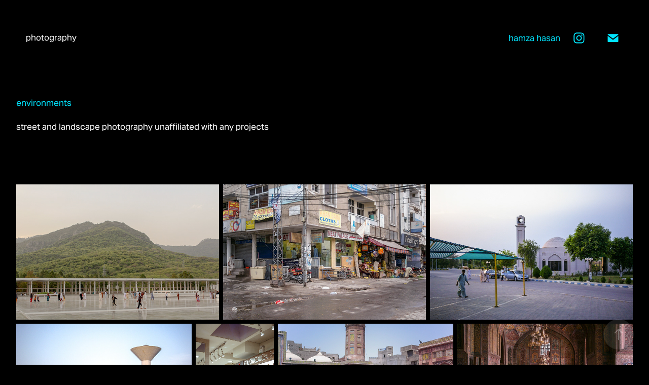

--- FILE ---
content_type: text/html; charset=utf-8
request_url: https://hhasan.com/environments
body_size: 18338
content:
<!DOCTYPE HTML>
<html lang="en-US">
<head>
  <meta charset="UTF-8" />
  <meta name="viewport" content="width=device-width, initial-scale=1" />
      <meta name=description  content="street and landscape photography unaffiliated with any projects" />
      <meta name=twitter:card  content="summary_large_image" />
      <meta name=twitter:site  content="@AdobePortfolio" />
      <meta  property=og:title content="Hamza Hasan - environments" />
      <meta  property=og:description content="street and landscape photography unaffiliated with any projects" />
      <meta  property=og:image content="https://pro2-bar-s3-cdn-cf3.myportfolio.com/91d743ca-d47e-4560-96ca-6ad3104dab93/e5451679-6cff-4f3a-a5a5-6b1634ee2f31_car_16x9.jpg?h=5f23f4cdd4b834bf5fced7b1bd65380e" />
        <link rel="icon" href="https://pro2-bar-s3-cdn-cf.myportfolio.com/91d743ca-d47e-4560-96ca-6ad3104dab93/8f5205dd-d959-452f-b9ed-d88cc3559a30_carw_1x1x32.png?h=a95e4bc7a39f19337bc01024e3405ac0" />
      <link rel="stylesheet" href="/dist/css/main.css" type="text/css" />
      <link rel="stylesheet" href="https://pro2-bar-s3-cdn-cf2.myportfolio.com/91d743ca-d47e-4560-96ca-6ad3104dab93/3908d1735e949b89d07d9a3d4620115e1597545268.css?h=c085b894b31ef4311a373b646ccd039e" type="text/css" />
    <link rel="canonical" href="https://hhasan.com/environments" />
      <title>Hamza Hasan - environments</title>
    <script type="text/javascript" src="//use.typekit.net/ik/[base64].js?cb=35f77bfb8b50944859ea3d3804e7194e7a3173fb" async onload="
    try {
      window.Typekit.load();
    } catch (e) {
      console.warn('Typekit not loaded.');
    }
    "></script>
</head>
        <body class="transition-enabled">  <div class='page-background-video page-background-video-with-panel'>
  </div>
  <div class="js-responsive-nav">
    <div class="responsive-nav has-social">
      <div class="close-responsive-click-area js-close-responsive-nav">
        <div class="close-responsive-button"></div>
      </div>
          <nav class="nav-container js-editable-target editable" data-hover-hint="nav" data-hover-hint-placement="bottom-start">
                <div class="gallery-title"><a href="/photography" >photography</a></div>
          </nav>
        <div class="social pf-nav-social js-editable-target editable" data-context="theme.nav" data-section="Social Icons" data-hover-hint="navSocialIcons" data-hover-hint-placement="bottom-start">
          <ul>
                  <li>
                    <a href="https://www.instagram.com/hotel117/?hl=en" target="_blank">
                      <svg version="1.1" id="Layer_1" xmlns="http://www.w3.org/2000/svg" xmlns:xlink="http://www.w3.org/1999/xlink" viewBox="0 0 30 24" style="enable-background:new 0 0 30 24;" xml:space="preserve" class="icon">
                      <g>
                        <path d="M15,5.4c2.1,0,2.4,0,3.2,0c0.8,0,1.2,0.2,1.5,0.3c0.4,0.1,0.6,0.3,0.9,0.6c0.3,0.3,0.5,0.5,0.6,0.9
                          c0.1,0.3,0.2,0.7,0.3,1.5c0,0.8,0,1.1,0,3.2s0,2.4,0,3.2c0,0.8-0.2,1.2-0.3,1.5c-0.1,0.4-0.3,0.6-0.6,0.9c-0.3,0.3-0.5,0.5-0.9,0.6
                          c-0.3,0.1-0.7,0.2-1.5,0.3c-0.8,0-1.1,0-3.2,0s-2.4,0-3.2,0c-0.8,0-1.2-0.2-1.5-0.3c-0.4-0.1-0.6-0.3-0.9-0.6
                          c-0.3-0.3-0.5-0.5-0.6-0.9c-0.1-0.3-0.2-0.7-0.3-1.5c0-0.8,0-1.1,0-3.2s0-2.4,0-3.2c0-0.8,0.2-1.2,0.3-1.5c0.1-0.4,0.3-0.6,0.6-0.9
                          c0.3-0.3,0.5-0.5,0.9-0.6c0.3-0.1,0.7-0.2,1.5-0.3C12.6,5.4,12.9,5.4,15,5.4 M15,4c-2.2,0-2.4,0-3.3,0c-0.9,0-1.4,0.2-1.9,0.4
                          c-0.5,0.2-1,0.5-1.4,0.9C7.9,5.8,7.6,6.2,7.4,6.8C7.2,7.3,7.1,7.9,7,8.7C7,9.6,7,9.8,7,12s0,2.4,0,3.3c0,0.9,0.2,1.4,0.4,1.9
                          c0.2,0.5,0.5,1,0.9,1.4c0.4,0.4,0.9,0.7,1.4,0.9c0.5,0.2,1.1,0.3,1.9,0.4c0.9,0,1.1,0,3.3,0s2.4,0,3.3,0c0.9,0,1.4-0.2,1.9-0.4
                          c0.5-0.2,1-0.5,1.4-0.9c0.4-0.4,0.7-0.9,0.9-1.4c0.2-0.5,0.3-1.1,0.4-1.9c0-0.9,0-1.1,0-3.3s0-2.4,0-3.3c0-0.9-0.2-1.4-0.4-1.9
                          c-0.2-0.5-0.5-1-0.9-1.4c-0.4-0.4-0.9-0.7-1.4-0.9c-0.5-0.2-1.1-0.3-1.9-0.4C17.4,4,17.2,4,15,4L15,4L15,4z"/>
                        <path d="M15,7.9c-2.3,0-4.1,1.8-4.1,4.1s1.8,4.1,4.1,4.1s4.1-1.8,4.1-4.1S17.3,7.9,15,7.9L15,7.9z M15,14.7c-1.5,0-2.7-1.2-2.7-2.7
                          c0-1.5,1.2-2.7,2.7-2.7s2.7,1.2,2.7,2.7C17.7,13.5,16.5,14.7,15,14.7L15,14.7z"/>
                        <path d="M20.2,7.7c0,0.5-0.4,1-1,1s-1-0.4-1-1s0.4-1,1-1S20.2,7.2,20.2,7.7L20.2,7.7z"/>
                      </g>
                      </svg>
                    </a>
                  </li>
                  <li>
                    <a href="mailto:hamza@hhasan.com">
                      <svg version="1.1" id="Layer_1" xmlns="http://www.w3.org/2000/svg" xmlns:xlink="http://www.w3.org/1999/xlink" x="0px" y="0px" viewBox="0 0 30 24" style="enable-background:new 0 0 30 24;" xml:space="preserve" class="icon">
                        <g>
                          <path d="M15,13L7.1,7.1c0-0.5,0.4-1,1-1h13.8c0.5,0,1,0.4,1,1L15,13z M15,14.8l7.9-5.9v8.1c0,0.5-0.4,1-1,1H8.1c-0.5,0-1-0.4-1-1 V8.8L15,14.8z"/>
                        </g>
                      </svg>
                    </a>
                  </li>
          </ul>
        </div>
    </div>
  </div>
    <header class="site-header js-site-header js-editable-target editable  js-editable-target editable" data-context="theme.nav" data-hover-hint="nav" data-hover-hint-placement="top-start">
        <nav class="nav-container js-editable-target editable" data-hover-hint="nav" data-hover-hint-placement="bottom-start">
                <div class="gallery-title"><a href="/photography" >photography</a></div>
        </nav>
        <div class="logo-wrap js-editable-target editable" data-context="theme.logo.header" data-hover-hint="logo" data-hover-hint-placement="bottom-start">
          <div class="logo e2e-site-logo-text logo-text  ">
              <a href="" class="preserve-whitespace">hamza hasan</a>

          </div>
        </div>
        <div class="social pf-nav-social js-editable-target editable" data-context="theme.nav" data-section="Social Icons" data-hover-hint="navSocialIcons" data-hover-hint-placement="bottom-start">
          <ul>
                  <li>
                    <a href="https://www.instagram.com/hotel117/?hl=en" target="_blank">
                      <svg version="1.1" id="Layer_1" xmlns="http://www.w3.org/2000/svg" xmlns:xlink="http://www.w3.org/1999/xlink" viewBox="0 0 30 24" style="enable-background:new 0 0 30 24;" xml:space="preserve" class="icon">
                      <g>
                        <path d="M15,5.4c2.1,0,2.4,0,3.2,0c0.8,0,1.2,0.2,1.5,0.3c0.4,0.1,0.6,0.3,0.9,0.6c0.3,0.3,0.5,0.5,0.6,0.9
                          c0.1,0.3,0.2,0.7,0.3,1.5c0,0.8,0,1.1,0,3.2s0,2.4,0,3.2c0,0.8-0.2,1.2-0.3,1.5c-0.1,0.4-0.3,0.6-0.6,0.9c-0.3,0.3-0.5,0.5-0.9,0.6
                          c-0.3,0.1-0.7,0.2-1.5,0.3c-0.8,0-1.1,0-3.2,0s-2.4,0-3.2,0c-0.8,0-1.2-0.2-1.5-0.3c-0.4-0.1-0.6-0.3-0.9-0.6
                          c-0.3-0.3-0.5-0.5-0.6-0.9c-0.1-0.3-0.2-0.7-0.3-1.5c0-0.8,0-1.1,0-3.2s0-2.4,0-3.2c0-0.8,0.2-1.2,0.3-1.5c0.1-0.4,0.3-0.6,0.6-0.9
                          c0.3-0.3,0.5-0.5,0.9-0.6c0.3-0.1,0.7-0.2,1.5-0.3C12.6,5.4,12.9,5.4,15,5.4 M15,4c-2.2,0-2.4,0-3.3,0c-0.9,0-1.4,0.2-1.9,0.4
                          c-0.5,0.2-1,0.5-1.4,0.9C7.9,5.8,7.6,6.2,7.4,6.8C7.2,7.3,7.1,7.9,7,8.7C7,9.6,7,9.8,7,12s0,2.4,0,3.3c0,0.9,0.2,1.4,0.4,1.9
                          c0.2,0.5,0.5,1,0.9,1.4c0.4,0.4,0.9,0.7,1.4,0.9c0.5,0.2,1.1,0.3,1.9,0.4c0.9,0,1.1,0,3.3,0s2.4,0,3.3,0c0.9,0,1.4-0.2,1.9-0.4
                          c0.5-0.2,1-0.5,1.4-0.9c0.4-0.4,0.7-0.9,0.9-1.4c0.2-0.5,0.3-1.1,0.4-1.9c0-0.9,0-1.1,0-3.3s0-2.4,0-3.3c0-0.9-0.2-1.4-0.4-1.9
                          c-0.2-0.5-0.5-1-0.9-1.4c-0.4-0.4-0.9-0.7-1.4-0.9c-0.5-0.2-1.1-0.3-1.9-0.4C17.4,4,17.2,4,15,4L15,4L15,4z"/>
                        <path d="M15,7.9c-2.3,0-4.1,1.8-4.1,4.1s1.8,4.1,4.1,4.1s4.1-1.8,4.1-4.1S17.3,7.9,15,7.9L15,7.9z M15,14.7c-1.5,0-2.7-1.2-2.7-2.7
                          c0-1.5,1.2-2.7,2.7-2.7s2.7,1.2,2.7,2.7C17.7,13.5,16.5,14.7,15,14.7L15,14.7z"/>
                        <path d="M20.2,7.7c0,0.5-0.4,1-1,1s-1-0.4-1-1s0.4-1,1-1S20.2,7.2,20.2,7.7L20.2,7.7z"/>
                      </g>
                      </svg>
                    </a>
                  </li>
                  <li>
                    <a href="mailto:hamza@hhasan.com">
                      <svg version="1.1" id="Layer_1" xmlns="http://www.w3.org/2000/svg" xmlns:xlink="http://www.w3.org/1999/xlink" x="0px" y="0px" viewBox="0 0 30 24" style="enable-background:new 0 0 30 24;" xml:space="preserve" class="icon">
                        <g>
                          <path d="M15,13L7.1,7.1c0-0.5,0.4-1,1-1h13.8c0.5,0,1,0.4,1,1L15,13z M15,14.8l7.9-5.9v8.1c0,0.5-0.4,1-1,1H8.1c-0.5,0-1-0.4-1-1 V8.8L15,14.8z"/>
                        </g>
                      </svg>
                    </a>
                  </li>
          </ul>
        </div>
        <div class="hamburger-click-area js-hamburger">
          <div class="hamburger">
            <i></i>
            <i></i>
            <i></i>
          </div>
        </div>
    </header>
    <div class="header-placeholder"></div>
  <div class="site-wrap cfix js-site-wrap">
    <div class="site-container">
      <div class="site-content e2e-site-content">
        <main>
  <div class="page-container js-editable-target editable" data-context="page.page.container" data-hover-hint="pageContainer">
    <section class="page standard-modules">
        <header class="page-header content js-editable-target editable" data-context="pages" data-identity="id:p5e12a0f05903dfcc47dfb99e27eccb26d6797b42e3db6da72cab7" data-hover-hint="pageHeader" data-hover-hint-id="p5e12a0f05903dfcc47dfb99e27eccb26d6797b42e3db6da72cab7">
            <h1 class="title preserve-whitespace e2e-site-logo-text">environments</h1>
            <p class="description">street and landscape photography unaffiliated with any projects</p>
        </header>
      <div class="page-content js-page-content js-editable-target editable" data-context="pages" data-identity="id:p5e12a0f05903dfcc47dfb99e27eccb26d6797b42e3db6da72cab7" data-section="Page Info">
        <div id="project-canvas" class="js-project-modules modules content">
          <div id="project-modules">
              
              
              
              
              
              
              
              <div class="project-module module media_collection project-module-media_collection" >
  <div class="grid--main js-grid-main">
    <div class="grid__item-container js-grid-item-container" data-flex-grow="390.09523809524" style="width:390.09523809524px; flex-grow:390.09523809524;" data-width="1920" data-height="1279">
      <script type="text/html" class="js-lightbox-slide-content">
        <div class="grid__image-wrapper">
          <img src="https://pro2-bar-s3-cdn-cf6.myportfolio.com/91d743ca-d47e-4560-96ca-6ad3104dab93/05a2d3a4-331b-4a42-8b45-6700abb2f22e_rw_1920.jpg?h=c78f6dd7aa182af57b15a068db5e8e77" srcset="https://pro2-bar-s3-cdn-cf6.myportfolio.com/91d743ca-d47e-4560-96ca-6ad3104dab93/05a2d3a4-331b-4a42-8b45-6700abb2f22e_rw_600.jpg?h=df69b3c21f8dcde664871b54b0c192be 600w,https://pro2-bar-s3-cdn-cf6.myportfolio.com/91d743ca-d47e-4560-96ca-6ad3104dab93/05a2d3a4-331b-4a42-8b45-6700abb2f22e_rw_1200.jpg?h=66017c29a1cb884487df1dd482da9372 1200w,https://pro2-bar-s3-cdn-cf6.myportfolio.com/91d743ca-d47e-4560-96ca-6ad3104dab93/05a2d3a4-331b-4a42-8b45-6700abb2f22e_rw_1920.jpg?h=c78f6dd7aa182af57b15a068db5e8e77 1920w," alt="Faisal Masjid, Islamabad, Pakistan. 2013." sizes="(max-width: 1920px) 100vw, 1920px">
            <div class="grid__image-caption-lightbox">
              <h6 class="grid__caption-text">Faisal Masjid, Islamabad, Pakistan. 2013.</h6>
            </div>
        <div>
      </script>
      <img
        class="grid__item-image js-grid__item-image grid__item-image-lazy js-lazy"
        src="[data-uri]"
        alt="Faisal Masjid, Islamabad, Pakistan. 2013."
        data-src="https://pro2-bar-s3-cdn-cf6.myportfolio.com/91d743ca-d47e-4560-96ca-6ad3104dab93/05a2d3a4-331b-4a42-8b45-6700abb2f22e_rw_1920.jpg?h=c78f6dd7aa182af57b15a068db5e8e77"
        data-srcset="https://pro2-bar-s3-cdn-cf6.myportfolio.com/91d743ca-d47e-4560-96ca-6ad3104dab93/05a2d3a4-331b-4a42-8b45-6700abb2f22e_rw_600.jpg?h=df69b3c21f8dcde664871b54b0c192be 600w,https://pro2-bar-s3-cdn-cf6.myportfolio.com/91d743ca-d47e-4560-96ca-6ad3104dab93/05a2d3a4-331b-4a42-8b45-6700abb2f22e_rw_1200.jpg?h=66017c29a1cb884487df1dd482da9372 1200w,https://pro2-bar-s3-cdn-cf6.myportfolio.com/91d743ca-d47e-4560-96ca-6ad3104dab93/05a2d3a4-331b-4a42-8b45-6700abb2f22e_rw_1920.jpg?h=c78f6dd7aa182af57b15a068db5e8e77 1920w,"
      >
        <div class="grid__image-caption">
          <h6 class="grid__caption-text">Faisal Masjid, Islamabad, Pakistan. 2013.</h6>
        </div>
      <span class="grid__item-filler" style="padding-bottom:66.650390625%;"></span>
    </div>
    <div class="grid__item-container js-grid-item-container" data-flex-grow="390" style="width:390px; flex-grow:390;" data-width="1920" data-height="1280">
      <script type="text/html" class="js-lightbox-slide-content">
        <div class="grid__image-wrapper">
          <img src="https://pro2-bar-s3-cdn-cf2.myportfolio.com/91d743ca-d47e-4560-96ca-6ad3104dab93/de2b67c6-393a-4fb9-bc09-32e21c97e517_rw_1920.jpg?h=95b3a654d6e031203ff3791667a4532e" srcset="https://pro2-bar-s3-cdn-cf2.myportfolio.com/91d743ca-d47e-4560-96ca-6ad3104dab93/de2b67c6-393a-4fb9-bc09-32e21c97e517_rw_600.jpg?h=216c24d83393a79ec09c69fefd16b905 600w,https://pro2-bar-s3-cdn-cf2.myportfolio.com/91d743ca-d47e-4560-96ca-6ad3104dab93/de2b67c6-393a-4fb9-bc09-32e21c97e517_rw_1200.jpg?h=32d6cd0b7c4930c2b3c87381df568b97 1200w,https://pro2-bar-s3-cdn-cf2.myportfolio.com/91d743ca-d47e-4560-96ca-6ad3104dab93/de2b67c6-393a-4fb9-bc09-32e21c97e517_rw_1920.jpg?h=95b3a654d6e031203ff3791667a4532e 1920w," alt="Rawalpindi Bazaar, Pakistan. 2013." sizes="(max-width: 1920px) 100vw, 1920px">
            <div class="grid__image-caption-lightbox">
              <h6 class="grid__caption-text">Rawalpindi Bazaar, Pakistan. 2013.</h6>
            </div>
        <div>
      </script>
      <img
        class="grid__item-image js-grid__item-image grid__item-image-lazy js-lazy"
        src="[data-uri]"
        alt="Rawalpindi Bazaar, Pakistan. 2013."
        data-src="https://pro2-bar-s3-cdn-cf2.myportfolio.com/91d743ca-d47e-4560-96ca-6ad3104dab93/de2b67c6-393a-4fb9-bc09-32e21c97e517_rw_1920.jpg?h=95b3a654d6e031203ff3791667a4532e"
        data-srcset="https://pro2-bar-s3-cdn-cf2.myportfolio.com/91d743ca-d47e-4560-96ca-6ad3104dab93/de2b67c6-393a-4fb9-bc09-32e21c97e517_rw_600.jpg?h=216c24d83393a79ec09c69fefd16b905 600w,https://pro2-bar-s3-cdn-cf2.myportfolio.com/91d743ca-d47e-4560-96ca-6ad3104dab93/de2b67c6-393a-4fb9-bc09-32e21c97e517_rw_1200.jpg?h=32d6cd0b7c4930c2b3c87381df568b97 1200w,https://pro2-bar-s3-cdn-cf2.myportfolio.com/91d743ca-d47e-4560-96ca-6ad3104dab93/de2b67c6-393a-4fb9-bc09-32e21c97e517_rw_1920.jpg?h=95b3a654d6e031203ff3791667a4532e 1920w,"
      >
        <div class="grid__image-caption">
          <h6 class="grid__caption-text">Rawalpindi Bazaar, Pakistan. 2013.</h6>
        </div>
      <span class="grid__item-filler" style="padding-bottom:66.666666666667%;"></span>
    </div>
    <div class="grid__item-container js-grid-item-container" data-flex-grow="390" style="width:390px; flex-grow:390;" data-width="1920" data-height="1280">
      <script type="text/html" class="js-lightbox-slide-content">
        <div class="grid__image-wrapper">
          <img src="https://pro2-bar-s3-cdn-cf1.myportfolio.com/91d743ca-d47e-4560-96ca-6ad3104dab93/ccc6ce27-242c-4f6d-94c9-c140c2191213_rw_1920.jpg?h=1e88fc6cb707d5d70874fc4538981fc5" srcset="https://pro2-bar-s3-cdn-cf1.myportfolio.com/91d743ca-d47e-4560-96ca-6ad3104dab93/ccc6ce27-242c-4f6d-94c9-c140c2191213_rw_600.jpg?h=242b534b9aaccda9e4b6997bfe0cbfcc 600w,https://pro2-bar-s3-cdn-cf1.myportfolio.com/91d743ca-d47e-4560-96ca-6ad3104dab93/ccc6ce27-242c-4f6d-94c9-c140c2191213_rw_1200.jpg?h=87d09a729a438b6244ffc8104c7408a1 1200w,https://pro2-bar-s3-cdn-cf1.myportfolio.com/91d743ca-d47e-4560-96ca-6ad3104dab93/ccc6ce27-242c-4f6d-94c9-c140c2191213_rw_1920.jpg?h=1e88fc6cb707d5d70874fc4538981fc5 1920w," alt="Punjab Motorway, Pakistan. 2013." sizes="(max-width: 1920px) 100vw, 1920px">
            <div class="grid__image-caption-lightbox">
              <h6 class="grid__caption-text">Punjab Motorway, Pakistan. 2013.</h6>
            </div>
        <div>
      </script>
      <img
        class="grid__item-image js-grid__item-image grid__item-image-lazy js-lazy"
        src="[data-uri]"
        alt="Punjab Motorway, Pakistan. 2013."
        data-src="https://pro2-bar-s3-cdn-cf1.myportfolio.com/91d743ca-d47e-4560-96ca-6ad3104dab93/ccc6ce27-242c-4f6d-94c9-c140c2191213_rw_1920.jpg?h=1e88fc6cb707d5d70874fc4538981fc5"
        data-srcset="https://pro2-bar-s3-cdn-cf1.myportfolio.com/91d743ca-d47e-4560-96ca-6ad3104dab93/ccc6ce27-242c-4f6d-94c9-c140c2191213_rw_600.jpg?h=242b534b9aaccda9e4b6997bfe0cbfcc 600w,https://pro2-bar-s3-cdn-cf1.myportfolio.com/91d743ca-d47e-4560-96ca-6ad3104dab93/ccc6ce27-242c-4f6d-94c9-c140c2191213_rw_1200.jpg?h=87d09a729a438b6244ffc8104c7408a1 1200w,https://pro2-bar-s3-cdn-cf1.myportfolio.com/91d743ca-d47e-4560-96ca-6ad3104dab93/ccc6ce27-242c-4f6d-94c9-c140c2191213_rw_1920.jpg?h=1e88fc6cb707d5d70874fc4538981fc5 1920w,"
      >
        <div class="grid__image-caption">
          <h6 class="grid__caption-text">Punjab Motorway, Pakistan. 2013.</h6>
        </div>
      <span class="grid__item-filler" style="padding-bottom:66.666666666667%;"></span>
    </div>
    <div class="grid__item-container js-grid-item-container" data-flex-grow="390" style="width:390px; flex-grow:390;" data-width="1920" data-height="1280">
      <script type="text/html" class="js-lightbox-slide-content">
        <div class="grid__image-wrapper">
          <img src="https://pro2-bar-s3-cdn-cf4.myportfolio.com/91d743ca-d47e-4560-96ca-6ad3104dab93/f0df8ad9-4352-4b49-a2e2-b16c766788b7_rw_1920.jpg?h=d6cb6db0d7424d37a98ab88fbaa67d70" srcset="https://pro2-bar-s3-cdn-cf4.myportfolio.com/91d743ca-d47e-4560-96ca-6ad3104dab93/f0df8ad9-4352-4b49-a2e2-b16c766788b7_rw_600.jpg?h=3b931e02a86ac443e1d6bd70e7483055 600w,https://pro2-bar-s3-cdn-cf4.myportfolio.com/91d743ca-d47e-4560-96ca-6ad3104dab93/f0df8ad9-4352-4b49-a2e2-b16c766788b7_rw_1200.jpg?h=fef8fb241b876246d0df4580a8750306 1200w,https://pro2-bar-s3-cdn-cf4.myportfolio.com/91d743ca-d47e-4560-96ca-6ad3104dab93/f0df8ad9-4352-4b49-a2e2-b16c766788b7_rw_1920.jpg?h=d6cb6db0d7424d37a98ab88fbaa67d70 1920w," alt="Punjab Motorway, Pakistan. 2013." sizes="(max-width: 1920px) 100vw, 1920px">
            <div class="grid__image-caption-lightbox">
              <h6 class="grid__caption-text">Punjab Motorway, Pakistan. 2013.</h6>
            </div>
        <div>
      </script>
      <img
        class="grid__item-image js-grid__item-image grid__item-image-lazy js-lazy"
        src="[data-uri]"
        alt="Punjab Motorway, Pakistan. 2013."
        data-src="https://pro2-bar-s3-cdn-cf4.myportfolio.com/91d743ca-d47e-4560-96ca-6ad3104dab93/f0df8ad9-4352-4b49-a2e2-b16c766788b7_rw_1920.jpg?h=d6cb6db0d7424d37a98ab88fbaa67d70"
        data-srcset="https://pro2-bar-s3-cdn-cf4.myportfolio.com/91d743ca-d47e-4560-96ca-6ad3104dab93/f0df8ad9-4352-4b49-a2e2-b16c766788b7_rw_600.jpg?h=3b931e02a86ac443e1d6bd70e7483055 600w,https://pro2-bar-s3-cdn-cf4.myportfolio.com/91d743ca-d47e-4560-96ca-6ad3104dab93/f0df8ad9-4352-4b49-a2e2-b16c766788b7_rw_1200.jpg?h=fef8fb241b876246d0df4580a8750306 1200w,https://pro2-bar-s3-cdn-cf4.myportfolio.com/91d743ca-d47e-4560-96ca-6ad3104dab93/f0df8ad9-4352-4b49-a2e2-b16c766788b7_rw_1920.jpg?h=d6cb6db0d7424d37a98ab88fbaa67d70 1920w,"
      >
        <div class="grid__image-caption">
          <h6 class="grid__caption-text">Punjab Motorway, Pakistan. 2013.</h6>
        </div>
      <span class="grid__item-filler" style="padding-bottom:66.666666666667%;"></span>
    </div>
    <div class="grid__item-container js-grid-item-container" data-flex-grow="173.33333333333" style="width:173.33333333333px; flex-grow:173.33333333333;" data-width="1280" data-height="1920">
      <script type="text/html" class="js-lightbox-slide-content">
        <div class="grid__image-wrapper">
          <img src="https://pro2-bar-s3-cdn-cf1.myportfolio.com/91d743ca-d47e-4560-96ca-6ad3104dab93/c8de57f6-039d-487d-a054-f608b5f63dca_rw_1920.jpg?h=539906249a0120e147fa03d5872fb51e" srcset="https://pro2-bar-s3-cdn-cf1.myportfolio.com/91d743ca-d47e-4560-96ca-6ad3104dab93/c8de57f6-039d-487d-a054-f608b5f63dca_rw_600.jpg?h=ca7699100f550acf9bcf109e2e45d00b 600w,https://pro2-bar-s3-cdn-cf1.myportfolio.com/91d743ca-d47e-4560-96ca-6ad3104dab93/c8de57f6-039d-487d-a054-f608b5f63dca_rw_1200.jpg?h=ac4a63ffd62f85c75be40f48aad6f592 1200w,https://pro2-bar-s3-cdn-cf1.myportfolio.com/91d743ca-d47e-4560-96ca-6ad3104dab93/c8de57f6-039d-487d-a054-f608b5f63dca_rw_1920.jpg?h=539906249a0120e147fa03d5872fb51e 1280w," alt="Shoe Store, Lahore, Pakistan. 2013." sizes="(max-width: 1280px) 100vw, 1280px">
            <div class="grid__image-caption-lightbox">
              <h6 class="grid__caption-text">Shoe Store, Lahore, Pakistan. 2013.</h6>
            </div>
        <div>
      </script>
      <img
        class="grid__item-image js-grid__item-image grid__item-image-lazy js-lazy"
        src="[data-uri]"
        alt="Shoe Store, Lahore, Pakistan. 2013."
        data-src="https://pro2-bar-s3-cdn-cf1.myportfolio.com/91d743ca-d47e-4560-96ca-6ad3104dab93/c8de57f6-039d-487d-a054-f608b5f63dca_rw_1920.jpg?h=539906249a0120e147fa03d5872fb51e"
        data-srcset="https://pro2-bar-s3-cdn-cf1.myportfolio.com/91d743ca-d47e-4560-96ca-6ad3104dab93/c8de57f6-039d-487d-a054-f608b5f63dca_rw_600.jpg?h=ca7699100f550acf9bcf109e2e45d00b 600w,https://pro2-bar-s3-cdn-cf1.myportfolio.com/91d743ca-d47e-4560-96ca-6ad3104dab93/c8de57f6-039d-487d-a054-f608b5f63dca_rw_1200.jpg?h=ac4a63ffd62f85c75be40f48aad6f592 1200w,https://pro2-bar-s3-cdn-cf1.myportfolio.com/91d743ca-d47e-4560-96ca-6ad3104dab93/c8de57f6-039d-487d-a054-f608b5f63dca_rw_1920.jpg?h=539906249a0120e147fa03d5872fb51e 1280w,"
      >
        <div class="grid__image-caption">
          <h6 class="grid__caption-text">Shoe Store, Lahore, Pakistan. 2013.</h6>
        </div>
      <span class="grid__item-filler" style="padding-bottom:150%;"></span>
    </div>
    <div class="grid__item-container js-grid-item-container" data-flex-grow="390" style="width:390px; flex-grow:390;" data-width="1920" data-height="1280">
      <script type="text/html" class="js-lightbox-slide-content">
        <div class="grid__image-wrapper">
          <img src="https://pro2-bar-s3-cdn-cf3.myportfolio.com/91d743ca-d47e-4560-96ca-6ad3104dab93/e7349e8d-a1a3-49be-a3d4-7c8500fbaab6_rw_1920.jpg?h=045401bb92cf44b3b448f635dcdd7459" srcset="https://pro2-bar-s3-cdn-cf3.myportfolio.com/91d743ca-d47e-4560-96ca-6ad3104dab93/e7349e8d-a1a3-49be-a3d4-7c8500fbaab6_rw_600.jpg?h=50132f4f8056b3931476eb937c42ec28 600w,https://pro2-bar-s3-cdn-cf3.myportfolio.com/91d743ca-d47e-4560-96ca-6ad3104dab93/e7349e8d-a1a3-49be-a3d4-7c8500fbaab6_rw_1200.jpg?h=bb4e348819541b09921a0f9d9babc05e 1200w,https://pro2-bar-s3-cdn-cf3.myportfolio.com/91d743ca-d47e-4560-96ca-6ad3104dab93/e7349e8d-a1a3-49be-a3d4-7c8500fbaab6_rw_1920.jpg?h=045401bb92cf44b3b448f635dcdd7459 1920w," alt="Masjid Wazir Khan, Lahore, Pakistan. 2013." sizes="(max-width: 1920px) 100vw, 1920px">
            <div class="grid__image-caption-lightbox">
              <h6 class="grid__caption-text">Masjid Wazir Khan, Lahore, Pakistan. 2013.</h6>
            </div>
        <div>
      </script>
      <img
        class="grid__item-image js-grid__item-image grid__item-image-lazy js-lazy"
        src="[data-uri]"
        alt="Masjid Wazir Khan, Lahore, Pakistan. 2013."
        data-src="https://pro2-bar-s3-cdn-cf3.myportfolio.com/91d743ca-d47e-4560-96ca-6ad3104dab93/e7349e8d-a1a3-49be-a3d4-7c8500fbaab6_rw_1920.jpg?h=045401bb92cf44b3b448f635dcdd7459"
        data-srcset="https://pro2-bar-s3-cdn-cf3.myportfolio.com/91d743ca-d47e-4560-96ca-6ad3104dab93/e7349e8d-a1a3-49be-a3d4-7c8500fbaab6_rw_600.jpg?h=50132f4f8056b3931476eb937c42ec28 600w,https://pro2-bar-s3-cdn-cf3.myportfolio.com/91d743ca-d47e-4560-96ca-6ad3104dab93/e7349e8d-a1a3-49be-a3d4-7c8500fbaab6_rw_1200.jpg?h=bb4e348819541b09921a0f9d9babc05e 1200w,https://pro2-bar-s3-cdn-cf3.myportfolio.com/91d743ca-d47e-4560-96ca-6ad3104dab93/e7349e8d-a1a3-49be-a3d4-7c8500fbaab6_rw_1920.jpg?h=045401bb92cf44b3b448f635dcdd7459 1920w,"
      >
        <div class="grid__image-caption">
          <h6 class="grid__caption-text">Masjid Wazir Khan, Lahore, Pakistan. 2013.</h6>
        </div>
      <span class="grid__item-filler" style="padding-bottom:66.666666666667%;"></span>
    </div>
    <div class="grid__item-container js-grid-item-container" data-flex-grow="390" style="width:390px; flex-grow:390;" data-width="1920" data-height="1280">
      <script type="text/html" class="js-lightbox-slide-content">
        <div class="grid__image-wrapper">
          <img src="https://pro2-bar-s3-cdn-cf3.myportfolio.com/91d743ca-d47e-4560-96ca-6ad3104dab93/e3ec5a29-9081-4053-a4f8-fb4dc708a8b2_rw_1920.jpg?h=6d2340524d3d1720e8ced2759b4a9e02" srcset="https://pro2-bar-s3-cdn-cf3.myportfolio.com/91d743ca-d47e-4560-96ca-6ad3104dab93/e3ec5a29-9081-4053-a4f8-fb4dc708a8b2_rw_600.jpg?h=4191c15ce98d55c992aa31394be972e1 600w,https://pro2-bar-s3-cdn-cf3.myportfolio.com/91d743ca-d47e-4560-96ca-6ad3104dab93/e3ec5a29-9081-4053-a4f8-fb4dc708a8b2_rw_1200.jpg?h=72e17f26c956641cd70cefc6c8d1a4d5 1200w,https://pro2-bar-s3-cdn-cf3.myportfolio.com/91d743ca-d47e-4560-96ca-6ad3104dab93/e3ec5a29-9081-4053-a4f8-fb4dc708a8b2_rw_1920.jpg?h=6d2340524d3d1720e8ced2759b4a9e02 1920w," alt="Masjid Wazir Khan, Lahore, Pakistan. 2013." sizes="(max-width: 1920px) 100vw, 1920px">
            <div class="grid__image-caption-lightbox">
              <h6 class="grid__caption-text">Masjid Wazir Khan, Lahore, Pakistan. 2013.</h6>
            </div>
        <div>
      </script>
      <img
        class="grid__item-image js-grid__item-image grid__item-image-lazy js-lazy"
        src="[data-uri]"
        alt="Masjid Wazir Khan, Lahore, Pakistan. 2013."
        data-src="https://pro2-bar-s3-cdn-cf3.myportfolio.com/91d743ca-d47e-4560-96ca-6ad3104dab93/e3ec5a29-9081-4053-a4f8-fb4dc708a8b2_rw_1920.jpg?h=6d2340524d3d1720e8ced2759b4a9e02"
        data-srcset="https://pro2-bar-s3-cdn-cf3.myportfolio.com/91d743ca-d47e-4560-96ca-6ad3104dab93/e3ec5a29-9081-4053-a4f8-fb4dc708a8b2_rw_600.jpg?h=4191c15ce98d55c992aa31394be972e1 600w,https://pro2-bar-s3-cdn-cf3.myportfolio.com/91d743ca-d47e-4560-96ca-6ad3104dab93/e3ec5a29-9081-4053-a4f8-fb4dc708a8b2_rw_1200.jpg?h=72e17f26c956641cd70cefc6c8d1a4d5 1200w,https://pro2-bar-s3-cdn-cf3.myportfolio.com/91d743ca-d47e-4560-96ca-6ad3104dab93/e3ec5a29-9081-4053-a4f8-fb4dc708a8b2_rw_1920.jpg?h=6d2340524d3d1720e8ced2759b4a9e02 1920w,"
      >
        <div class="grid__image-caption">
          <h6 class="grid__caption-text">Masjid Wazir Khan, Lahore, Pakistan. 2013.</h6>
        </div>
      <span class="grid__item-filler" style="padding-bottom:66.666666666667%;"></span>
    </div>
    <div class="grid__item-container js-grid-item-container" data-flex-grow="390" style="width:390px; flex-grow:390;" data-width="1920" data-height="1280">
      <script type="text/html" class="js-lightbox-slide-content">
        <div class="grid__image-wrapper">
          <img src="https://pro2-bar-s3-cdn-cf3.myportfolio.com/91d743ca-d47e-4560-96ca-6ad3104dab93/41360069-e77f-49d4-80c2-47a45f8a426c_rw_1920.jpg?h=d4f740e8e02a3904c984ddd2be64472f" srcset="https://pro2-bar-s3-cdn-cf3.myportfolio.com/91d743ca-d47e-4560-96ca-6ad3104dab93/41360069-e77f-49d4-80c2-47a45f8a426c_rw_600.jpg?h=5110c9d80e1f7ff0e83e7fd7b09bc0b8 600w,https://pro2-bar-s3-cdn-cf3.myportfolio.com/91d743ca-d47e-4560-96ca-6ad3104dab93/41360069-e77f-49d4-80c2-47a45f8a426c_rw_1200.jpg?h=55795649bdfe853fc72a30febe208aef 1200w,https://pro2-bar-s3-cdn-cf3.myportfolio.com/91d743ca-d47e-4560-96ca-6ad3104dab93/41360069-e77f-49d4-80c2-47a45f8a426c_rw_1920.jpg?h=d4f740e8e02a3904c984ddd2be64472f 1920w," alt="Old City Lahore, Pakistan. 2013." sizes="(max-width: 1920px) 100vw, 1920px">
            <div class="grid__image-caption-lightbox">
              <h6 class="grid__caption-text">Old City Lahore, Pakistan. 2013.</h6>
            </div>
        <div>
      </script>
      <img
        class="grid__item-image js-grid__item-image grid__item-image-lazy js-lazy"
        src="[data-uri]"
        alt="Old City Lahore, Pakistan. 2013."
        data-src="https://pro2-bar-s3-cdn-cf3.myportfolio.com/91d743ca-d47e-4560-96ca-6ad3104dab93/41360069-e77f-49d4-80c2-47a45f8a426c_rw_1920.jpg?h=d4f740e8e02a3904c984ddd2be64472f"
        data-srcset="https://pro2-bar-s3-cdn-cf3.myportfolio.com/91d743ca-d47e-4560-96ca-6ad3104dab93/41360069-e77f-49d4-80c2-47a45f8a426c_rw_600.jpg?h=5110c9d80e1f7ff0e83e7fd7b09bc0b8 600w,https://pro2-bar-s3-cdn-cf3.myportfolio.com/91d743ca-d47e-4560-96ca-6ad3104dab93/41360069-e77f-49d4-80c2-47a45f8a426c_rw_1200.jpg?h=55795649bdfe853fc72a30febe208aef 1200w,https://pro2-bar-s3-cdn-cf3.myportfolio.com/91d743ca-d47e-4560-96ca-6ad3104dab93/41360069-e77f-49d4-80c2-47a45f8a426c_rw_1920.jpg?h=d4f740e8e02a3904c984ddd2be64472f 1920w,"
      >
        <div class="grid__image-caption">
          <h6 class="grid__caption-text">Old City Lahore, Pakistan. 2013.</h6>
        </div>
      <span class="grid__item-filler" style="padding-bottom:66.666666666667%;"></span>
    </div>
    <div class="grid__item-container js-grid-item-container" data-flex-grow="390" style="width:390px; flex-grow:390;" data-width="1920" data-height="1280">
      <script type="text/html" class="js-lightbox-slide-content">
        <div class="grid__image-wrapper">
          <img src="https://pro2-bar-s3-cdn-cf.myportfolio.com/91d743ca-d47e-4560-96ca-6ad3104dab93/10ea49c6-e79e-4e55-8691-2622231c3cb5_rw_1920.jpg?h=de98025d9da03f57ddbf95f56971fe4c" srcset="https://pro2-bar-s3-cdn-cf.myportfolio.com/91d743ca-d47e-4560-96ca-6ad3104dab93/10ea49c6-e79e-4e55-8691-2622231c3cb5_rw_600.jpg?h=c209c3985000d0f084fd15310a08a4d3 600w,https://pro2-bar-s3-cdn-cf.myportfolio.com/91d743ca-d47e-4560-96ca-6ad3104dab93/10ea49c6-e79e-4e55-8691-2622231c3cb5_rw_1200.jpg?h=cd468a77f83e5566aa3fb83527fc68c1 1200w,https://pro2-bar-s3-cdn-cf.myportfolio.com/91d743ca-d47e-4560-96ca-6ad3104dab93/10ea49c6-e79e-4e55-8691-2622231c3cb5_rw_1920.jpg?h=de98025d9da03f57ddbf95f56971fe4c 1920w," alt="Wagah Border, Pakistan. 2013." sizes="(max-width: 1920px) 100vw, 1920px">
            <div class="grid__image-caption-lightbox">
              <h6 class="grid__caption-text">Wagah Border, Pakistan. 2013.</h6>
            </div>
        <div>
      </script>
      <img
        class="grid__item-image js-grid__item-image grid__item-image-lazy js-lazy"
        src="[data-uri]"
        alt="Wagah Border, Pakistan. 2013."
        data-src="https://pro2-bar-s3-cdn-cf.myportfolio.com/91d743ca-d47e-4560-96ca-6ad3104dab93/10ea49c6-e79e-4e55-8691-2622231c3cb5_rw_1920.jpg?h=de98025d9da03f57ddbf95f56971fe4c"
        data-srcset="https://pro2-bar-s3-cdn-cf.myportfolio.com/91d743ca-d47e-4560-96ca-6ad3104dab93/10ea49c6-e79e-4e55-8691-2622231c3cb5_rw_600.jpg?h=c209c3985000d0f084fd15310a08a4d3 600w,https://pro2-bar-s3-cdn-cf.myportfolio.com/91d743ca-d47e-4560-96ca-6ad3104dab93/10ea49c6-e79e-4e55-8691-2622231c3cb5_rw_1200.jpg?h=cd468a77f83e5566aa3fb83527fc68c1 1200w,https://pro2-bar-s3-cdn-cf.myportfolio.com/91d743ca-d47e-4560-96ca-6ad3104dab93/10ea49c6-e79e-4e55-8691-2622231c3cb5_rw_1920.jpg?h=de98025d9da03f57ddbf95f56971fe4c 1920w,"
      >
        <div class="grid__image-caption">
          <h6 class="grid__caption-text">Wagah Border, Pakistan. 2013.</h6>
        </div>
      <span class="grid__item-filler" style="padding-bottom:66.666666666667%;"></span>
    </div>
    <div class="grid__item-container js-grid-item-container" data-flex-grow="390.09523809524" style="width:390.09523809524px; flex-grow:390.09523809524;" data-width="1920" data-height="1279">
      <script type="text/html" class="js-lightbox-slide-content">
        <div class="grid__image-wrapper">
          <img src="https://pro2-bar-s3-cdn-cf6.myportfolio.com/91d743ca-d47e-4560-96ca-6ad3104dab93/062613b6-4971-4ad1-a833-af870c7a100d_rw_1920.jpg?h=a8195c48cf69188c59e2b9886f353a6b" srcset="https://pro2-bar-s3-cdn-cf6.myportfolio.com/91d743ca-d47e-4560-96ca-6ad3104dab93/062613b6-4971-4ad1-a833-af870c7a100d_rw_600.jpg?h=b2adf1fec64412592d712625cfe23a11 600w,https://pro2-bar-s3-cdn-cf6.myportfolio.com/91d743ca-d47e-4560-96ca-6ad3104dab93/062613b6-4971-4ad1-a833-af870c7a100d_rw_1200.jpg?h=253880c1a00126aec1c440cc8da49f1e 1200w,https://pro2-bar-s3-cdn-cf6.myportfolio.com/91d743ca-d47e-4560-96ca-6ad3104dab93/062613b6-4971-4ad1-a833-af870c7a100d_rw_1920.jpg?h=a8195c48cf69188c59e2b9886f353a6b 1920w," alt="Orange, VA. 2016." sizes="(max-width: 1920px) 100vw, 1920px">
            <div class="grid__image-caption-lightbox">
              <h6 class="grid__caption-text">Orange, VA. 2016.</h6>
            </div>
        <div>
      </script>
      <img
        class="grid__item-image js-grid__item-image grid__item-image-lazy js-lazy"
        src="[data-uri]"
        alt="Orange, VA. 2016."
        data-src="https://pro2-bar-s3-cdn-cf6.myportfolio.com/91d743ca-d47e-4560-96ca-6ad3104dab93/062613b6-4971-4ad1-a833-af870c7a100d_rw_1920.jpg?h=a8195c48cf69188c59e2b9886f353a6b"
        data-srcset="https://pro2-bar-s3-cdn-cf6.myportfolio.com/91d743ca-d47e-4560-96ca-6ad3104dab93/062613b6-4971-4ad1-a833-af870c7a100d_rw_600.jpg?h=b2adf1fec64412592d712625cfe23a11 600w,https://pro2-bar-s3-cdn-cf6.myportfolio.com/91d743ca-d47e-4560-96ca-6ad3104dab93/062613b6-4971-4ad1-a833-af870c7a100d_rw_1200.jpg?h=253880c1a00126aec1c440cc8da49f1e 1200w,https://pro2-bar-s3-cdn-cf6.myportfolio.com/91d743ca-d47e-4560-96ca-6ad3104dab93/062613b6-4971-4ad1-a833-af870c7a100d_rw_1920.jpg?h=a8195c48cf69188c59e2b9886f353a6b 1920w,"
      >
        <div class="grid__image-caption">
          <h6 class="grid__caption-text">Orange, VA. 2016.</h6>
        </div>
      <span class="grid__item-filler" style="padding-bottom:66.650390625%;"></span>
    </div>
    <div class="grid__item-container js-grid-item-container" data-flex-grow="390.09523809524" style="width:390.09523809524px; flex-grow:390.09523809524;" data-width="1920" data-height="1279">
      <script type="text/html" class="js-lightbox-slide-content">
        <div class="grid__image-wrapper">
          <img src="https://pro2-bar-s3-cdn-cf3.myportfolio.com/91d743ca-d47e-4560-96ca-6ad3104dab93/e5c0412e-ddcc-485a-a24d-08229f795982_rw_1920.jpg?h=d34f0ea4ee8705631364301bb719e972" srcset="https://pro2-bar-s3-cdn-cf3.myportfolio.com/91d743ca-d47e-4560-96ca-6ad3104dab93/e5c0412e-ddcc-485a-a24d-08229f795982_rw_600.jpg?h=c4fb82a3bbd5f58642105888fb49033a 600w,https://pro2-bar-s3-cdn-cf3.myportfolio.com/91d743ca-d47e-4560-96ca-6ad3104dab93/e5c0412e-ddcc-485a-a24d-08229f795982_rw_1200.jpg?h=de9d054c7d0136a24a92617e722c9888 1200w,https://pro2-bar-s3-cdn-cf3.myportfolio.com/91d743ca-d47e-4560-96ca-6ad3104dab93/e5c0412e-ddcc-485a-a24d-08229f795982_rw_1920.jpg?h=d34f0ea4ee8705631364301bb719e972 1920w," alt="Memorial at 4th Street. Charlottesville, VA. 2017." sizes="(max-width: 1920px) 100vw, 1920px">
            <div class="grid__image-caption-lightbox">
              <h6 class="grid__caption-text">Memorial at 4th Street. Charlottesville, VA. 2017.</h6>
            </div>
        <div>
      </script>
      <img
        class="grid__item-image js-grid__item-image grid__item-image-lazy js-lazy"
        src="[data-uri]"
        alt="Memorial at 4th Street. Charlottesville, VA. 2017."
        data-src="https://pro2-bar-s3-cdn-cf3.myportfolio.com/91d743ca-d47e-4560-96ca-6ad3104dab93/e5c0412e-ddcc-485a-a24d-08229f795982_rw_1920.jpg?h=d34f0ea4ee8705631364301bb719e972"
        data-srcset="https://pro2-bar-s3-cdn-cf3.myportfolio.com/91d743ca-d47e-4560-96ca-6ad3104dab93/e5c0412e-ddcc-485a-a24d-08229f795982_rw_600.jpg?h=c4fb82a3bbd5f58642105888fb49033a 600w,https://pro2-bar-s3-cdn-cf3.myportfolio.com/91d743ca-d47e-4560-96ca-6ad3104dab93/e5c0412e-ddcc-485a-a24d-08229f795982_rw_1200.jpg?h=de9d054c7d0136a24a92617e722c9888 1200w,https://pro2-bar-s3-cdn-cf3.myportfolio.com/91d743ca-d47e-4560-96ca-6ad3104dab93/e5c0412e-ddcc-485a-a24d-08229f795982_rw_1920.jpg?h=d34f0ea4ee8705631364301bb719e972 1920w,"
      >
        <div class="grid__image-caption">
          <h6 class="grid__caption-text">Memorial at 4th Street. Charlottesville, VA. 2017.</h6>
        </div>
      <span class="grid__item-filler" style="padding-bottom:66.650390625%;"></span>
    </div>
    <div class="grid__item-container js-grid-item-container" data-flex-grow="462.22222222222" style="width:462.22222222222px; flex-grow:462.22222222222;" data-width="1920" data-height="1080">
      <script type="text/html" class="js-lightbox-slide-content">
        <div class="grid__image-wrapper">
          <img src="https://pro2-bar-s3-cdn-cf1.myportfolio.com/91d743ca-d47e-4560-96ca-6ad3104dab93/c4cd89fe-25a2-4d54-a5be-e83bb996aa83_rw_1920.jpg?h=087d7a6c443c251d5de95e7237288e23" srcset="https://pro2-bar-s3-cdn-cf1.myportfolio.com/91d743ca-d47e-4560-96ca-6ad3104dab93/c4cd89fe-25a2-4d54-a5be-e83bb996aa83_rw_600.jpg?h=ca49d243eada7901b40d4b4d50864229 600w,https://pro2-bar-s3-cdn-cf1.myportfolio.com/91d743ca-d47e-4560-96ca-6ad3104dab93/c4cd89fe-25a2-4d54-a5be-e83bb996aa83_rw_1200.jpg?h=4419cb81ee500ad28c61c37c8fe6e968 1200w,https://pro2-bar-s3-cdn-cf1.myportfolio.com/91d743ca-d47e-4560-96ca-6ad3104dab93/c4cd89fe-25a2-4d54-a5be-e83bb996aa83_rw_1920.jpg?h=087d7a6c443c251d5de95e7237288e23 1920w," alt="Court Square, Charlottesville, VA. 2017." sizes="(max-width: 1920px) 100vw, 1920px">
            <div class="grid__image-caption-lightbox">
              <h6 class="grid__caption-text">Court Square, Charlottesville, VA. 2017.</h6>
            </div>
        <div>
      </script>
      <img
        class="grid__item-image js-grid__item-image grid__item-image-lazy js-lazy"
        src="[data-uri]"
        alt="Court Square, Charlottesville, VA. 2017."
        data-src="https://pro2-bar-s3-cdn-cf1.myportfolio.com/91d743ca-d47e-4560-96ca-6ad3104dab93/c4cd89fe-25a2-4d54-a5be-e83bb996aa83_rw_1920.jpg?h=087d7a6c443c251d5de95e7237288e23"
        data-srcset="https://pro2-bar-s3-cdn-cf1.myportfolio.com/91d743ca-d47e-4560-96ca-6ad3104dab93/c4cd89fe-25a2-4d54-a5be-e83bb996aa83_rw_600.jpg?h=ca49d243eada7901b40d4b4d50864229 600w,https://pro2-bar-s3-cdn-cf1.myportfolio.com/91d743ca-d47e-4560-96ca-6ad3104dab93/c4cd89fe-25a2-4d54-a5be-e83bb996aa83_rw_1200.jpg?h=4419cb81ee500ad28c61c37c8fe6e968 1200w,https://pro2-bar-s3-cdn-cf1.myportfolio.com/91d743ca-d47e-4560-96ca-6ad3104dab93/c4cd89fe-25a2-4d54-a5be-e83bb996aa83_rw_1920.jpg?h=087d7a6c443c251d5de95e7237288e23 1920w,"
      >
        <div class="grid__image-caption">
          <h6 class="grid__caption-text">Court Square, Charlottesville, VA. 2017.</h6>
        </div>
      <span class="grid__item-filler" style="padding-bottom:56.25%;"></span>
    </div>
    <div class="grid__item-container js-grid-item-container" data-flex-grow="389.524506218" style="width:389.524506218px; flex-grow:389.524506218;" data-width="1920" data-height="1281">
      <script type="text/html" class="js-lightbox-slide-content">
        <div class="grid__image-wrapper">
          <img src="https://pro2-bar-s3-cdn-cf1.myportfolio.com/91d743ca-d47e-4560-96ca-6ad3104dab93/94969e52-5282-4d2d-b7c7-4db392d4c701_rw_1920.jpg?h=4c3773e2023d504b8127682f47c117c7" srcset="https://pro2-bar-s3-cdn-cf1.myportfolio.com/91d743ca-d47e-4560-96ca-6ad3104dab93/94969e52-5282-4d2d-b7c7-4db392d4c701_rw_600.jpg?h=00b48078bd761bde10757d3dfc8ea5fd 600w,https://pro2-bar-s3-cdn-cf1.myportfolio.com/91d743ca-d47e-4560-96ca-6ad3104dab93/94969e52-5282-4d2d-b7c7-4db392d4c701_rw_1200.jpg?h=433c69b34b926b2a253299300fe6619a 1200w,https://pro2-bar-s3-cdn-cf1.myportfolio.com/91d743ca-d47e-4560-96ca-6ad3104dab93/94969e52-5282-4d2d-b7c7-4db392d4c701_rw_1920.jpg?h=4c3773e2023d504b8127682f47c117c7 1920w," alt="Market Street Park, Charlottesville, VA. 2018." sizes="(max-width: 1920px) 100vw, 1920px">
            <div class="grid__image-caption-lightbox">
              <h6 class="grid__caption-text">Market Street Park, Charlottesville, VA. 2018.</h6>
            </div>
        <div>
      </script>
      <img
        class="grid__item-image js-grid__item-image grid__item-image-lazy js-lazy"
        src="[data-uri]"
        alt="Market Street Park, Charlottesville, VA. 2018."
        data-src="https://pro2-bar-s3-cdn-cf1.myportfolio.com/91d743ca-d47e-4560-96ca-6ad3104dab93/94969e52-5282-4d2d-b7c7-4db392d4c701_rw_1920.jpg?h=4c3773e2023d504b8127682f47c117c7"
        data-srcset="https://pro2-bar-s3-cdn-cf1.myportfolio.com/91d743ca-d47e-4560-96ca-6ad3104dab93/94969e52-5282-4d2d-b7c7-4db392d4c701_rw_600.jpg?h=00b48078bd761bde10757d3dfc8ea5fd 600w,https://pro2-bar-s3-cdn-cf1.myportfolio.com/91d743ca-d47e-4560-96ca-6ad3104dab93/94969e52-5282-4d2d-b7c7-4db392d4c701_rw_1200.jpg?h=433c69b34b926b2a253299300fe6619a 1200w,https://pro2-bar-s3-cdn-cf1.myportfolio.com/91d743ca-d47e-4560-96ca-6ad3104dab93/94969e52-5282-4d2d-b7c7-4db392d4c701_rw_1920.jpg?h=4c3773e2023d504b8127682f47c117c7 1920w,"
      >
        <div class="grid__image-caption">
          <h6 class="grid__caption-text">Market Street Park, Charlottesville, VA. 2018.</h6>
        </div>
      <span class="grid__item-filler" style="padding-bottom:66.748046875%;"></span>
    </div>
    <div class="grid__item-container js-grid-item-container" data-flex-grow="389.524506218" style="width:389.524506218px; flex-grow:389.524506218;" data-width="1920" data-height="1281">
      <script type="text/html" class="js-lightbox-slide-content">
        <div class="grid__image-wrapper">
          <img src="https://pro2-bar-s3-cdn-cf3.myportfolio.com/91d743ca-d47e-4560-96ca-6ad3104dab93/4fd329c9-3f04-4216-a44e-679f5f7342f0_rw_1920.jpg?h=be1ee794b72eb40ed309a37d8240de08" srcset="https://pro2-bar-s3-cdn-cf3.myportfolio.com/91d743ca-d47e-4560-96ca-6ad3104dab93/4fd329c9-3f04-4216-a44e-679f5f7342f0_rw_600.jpg?h=4f7adb5de19c00ce77d3ed977c6427a9 600w,https://pro2-bar-s3-cdn-cf3.myportfolio.com/91d743ca-d47e-4560-96ca-6ad3104dab93/4fd329c9-3f04-4216-a44e-679f5f7342f0_rw_1200.jpg?h=7ebb92019d43ec260090ce118ef85e4f 1200w,https://pro2-bar-s3-cdn-cf3.myportfolio.com/91d743ca-d47e-4560-96ca-6ad3104dab93/4fd329c9-3f04-4216-a44e-679f5f7342f0_rw_1920.jpg?h=be1ee794b72eb40ed309a37d8240de08 1920w," alt="Court Square, Charlottesville, VA. 2018." sizes="(max-width: 1920px) 100vw, 1920px">
            <div class="grid__image-caption-lightbox">
              <h6 class="grid__caption-text">Court Square, Charlottesville, VA. 2018.</h6>
            </div>
        <div>
      </script>
      <img
        class="grid__item-image js-grid__item-image grid__item-image-lazy js-lazy"
        src="[data-uri]"
        alt="Court Square, Charlottesville, VA. 2018."
        data-src="https://pro2-bar-s3-cdn-cf3.myportfolio.com/91d743ca-d47e-4560-96ca-6ad3104dab93/4fd329c9-3f04-4216-a44e-679f5f7342f0_rw_1920.jpg?h=be1ee794b72eb40ed309a37d8240de08"
        data-srcset="https://pro2-bar-s3-cdn-cf3.myportfolio.com/91d743ca-d47e-4560-96ca-6ad3104dab93/4fd329c9-3f04-4216-a44e-679f5f7342f0_rw_600.jpg?h=4f7adb5de19c00ce77d3ed977c6427a9 600w,https://pro2-bar-s3-cdn-cf3.myportfolio.com/91d743ca-d47e-4560-96ca-6ad3104dab93/4fd329c9-3f04-4216-a44e-679f5f7342f0_rw_1200.jpg?h=7ebb92019d43ec260090ce118ef85e4f 1200w,https://pro2-bar-s3-cdn-cf3.myportfolio.com/91d743ca-d47e-4560-96ca-6ad3104dab93/4fd329c9-3f04-4216-a44e-679f5f7342f0_rw_1920.jpg?h=be1ee794b72eb40ed309a37d8240de08 1920w,"
      >
        <div class="grid__image-caption">
          <h6 class="grid__caption-text">Court Square, Charlottesville, VA. 2018.</h6>
        </div>
      <span class="grid__item-filler" style="padding-bottom:66.748046875%;"></span>
    </div>
    <div class="grid__item-container js-grid-item-container" data-flex-grow="389.524506218" style="width:389.524506218px; flex-grow:389.524506218;" data-width="1920" data-height="1281">
      <script type="text/html" class="js-lightbox-slide-content">
        <div class="grid__image-wrapper">
          <img src="https://pro2-bar-s3-cdn-cf1.myportfolio.com/91d743ca-d47e-4560-96ca-6ad3104dab93/267a7408-d82b-4bc4-a45e-75f979fdb261_rw_1920.jpg?h=bb02d58f6d11993276cf8091528a36e8" srcset="https://pro2-bar-s3-cdn-cf1.myportfolio.com/91d743ca-d47e-4560-96ca-6ad3104dab93/267a7408-d82b-4bc4-a45e-75f979fdb261_rw_600.jpg?h=976809fa2a94bd73b35430cb85771cea 600w,https://pro2-bar-s3-cdn-cf1.myportfolio.com/91d743ca-d47e-4560-96ca-6ad3104dab93/267a7408-d82b-4bc4-a45e-75f979fdb261_rw_1200.jpg?h=4aecb18ac252c4a7b0171bce4597c7e4 1200w,https://pro2-bar-s3-cdn-cf1.myportfolio.com/91d743ca-d47e-4560-96ca-6ad3104dab93/267a7408-d82b-4bc4-a45e-75f979fdb261_rw_1920.jpg?h=bb02d58f6d11993276cf8091528a36e8 1920w," alt="Rose Hill Train Tracks, Charlottesville, VA. 2018." sizes="(max-width: 1920px) 100vw, 1920px">
            <div class="grid__image-caption-lightbox">
              <h6 class="grid__caption-text">Rose Hill Train Tracks, Charlottesville, VA. 2018.</h6>
            </div>
        <div>
      </script>
      <img
        class="grid__item-image js-grid__item-image grid__item-image-lazy js-lazy"
        src="[data-uri]"
        alt="Rose Hill Train Tracks, Charlottesville, VA. 2018."
        data-src="https://pro2-bar-s3-cdn-cf1.myportfolio.com/91d743ca-d47e-4560-96ca-6ad3104dab93/267a7408-d82b-4bc4-a45e-75f979fdb261_rw_1920.jpg?h=bb02d58f6d11993276cf8091528a36e8"
        data-srcset="https://pro2-bar-s3-cdn-cf1.myportfolio.com/91d743ca-d47e-4560-96ca-6ad3104dab93/267a7408-d82b-4bc4-a45e-75f979fdb261_rw_600.jpg?h=976809fa2a94bd73b35430cb85771cea 600w,https://pro2-bar-s3-cdn-cf1.myportfolio.com/91d743ca-d47e-4560-96ca-6ad3104dab93/267a7408-d82b-4bc4-a45e-75f979fdb261_rw_1200.jpg?h=4aecb18ac252c4a7b0171bce4597c7e4 1200w,https://pro2-bar-s3-cdn-cf1.myportfolio.com/91d743ca-d47e-4560-96ca-6ad3104dab93/267a7408-d82b-4bc4-a45e-75f979fdb261_rw_1920.jpg?h=bb02d58f6d11993276cf8091528a36e8 1920w,"
      >
        <div class="grid__image-caption">
          <h6 class="grid__caption-text">Rose Hill Train Tracks, Charlottesville, VA. 2018.</h6>
        </div>
      <span class="grid__item-filler" style="padding-bottom:66.748046875%;"></span>
    </div>
    <div class="grid__item-container js-grid-item-container" data-flex-grow="389.524506218" style="width:389.524506218px; flex-grow:389.524506218;" data-width="1920" data-height="1281">
      <script type="text/html" class="js-lightbox-slide-content">
        <div class="grid__image-wrapper">
          <img src="https://pro2-bar-s3-cdn-cf6.myportfolio.com/91d743ca-d47e-4560-96ca-6ad3104dab93/75ba5b66-a3e4-4206-af50-aa27c7c475fa_rw_1920.jpg?h=1244ba8144eca9d8f679890f72bbb849" srcset="https://pro2-bar-s3-cdn-cf6.myportfolio.com/91d743ca-d47e-4560-96ca-6ad3104dab93/75ba5b66-a3e4-4206-af50-aa27c7c475fa_rw_600.jpg?h=41b10aae9215c9efb21ae8337968c98a 600w,https://pro2-bar-s3-cdn-cf6.myportfolio.com/91d743ca-d47e-4560-96ca-6ad3104dab93/75ba5b66-a3e4-4206-af50-aa27c7c475fa_rw_1200.jpg?h=f8768b3dbef6fc4a05a263380c774e28 1200w,https://pro2-bar-s3-cdn-cf6.myportfolio.com/91d743ca-d47e-4560-96ca-6ad3104dab93/75ba5b66-a3e4-4206-af50-aa27c7c475fa_rw_1920.jpg?h=1244ba8144eca9d8f679890f72bbb849 1920w," alt="Rose Hill Mason's Lodge, Charlottesville, VA. 2018." sizes="(max-width: 1920px) 100vw, 1920px">
            <div class="grid__image-caption-lightbox">
              <h6 class="grid__caption-text">Rose Hill Mason's Lodge, Charlottesville, VA. 2018.</h6>
            </div>
        <div>
      </script>
      <img
        class="grid__item-image js-grid__item-image grid__item-image-lazy js-lazy"
        src="[data-uri]"
        alt="Rose Hill Mason's Lodge, Charlottesville, VA. 2018."
        data-src="https://pro2-bar-s3-cdn-cf6.myportfolio.com/91d743ca-d47e-4560-96ca-6ad3104dab93/75ba5b66-a3e4-4206-af50-aa27c7c475fa_rw_1920.jpg?h=1244ba8144eca9d8f679890f72bbb849"
        data-srcset="https://pro2-bar-s3-cdn-cf6.myportfolio.com/91d743ca-d47e-4560-96ca-6ad3104dab93/75ba5b66-a3e4-4206-af50-aa27c7c475fa_rw_600.jpg?h=41b10aae9215c9efb21ae8337968c98a 600w,https://pro2-bar-s3-cdn-cf6.myportfolio.com/91d743ca-d47e-4560-96ca-6ad3104dab93/75ba5b66-a3e4-4206-af50-aa27c7c475fa_rw_1200.jpg?h=f8768b3dbef6fc4a05a263380c774e28 1200w,https://pro2-bar-s3-cdn-cf6.myportfolio.com/91d743ca-d47e-4560-96ca-6ad3104dab93/75ba5b66-a3e4-4206-af50-aa27c7c475fa_rw_1920.jpg?h=1244ba8144eca9d8f679890f72bbb849 1920w,"
      >
        <div class="grid__image-caption">
          <h6 class="grid__caption-text">Rose Hill Mason's Lodge, Charlottesville, VA. 2018.</h6>
        </div>
      <span class="grid__item-filler" style="padding-bottom:66.748046875%;"></span>
    </div>
    <div class="grid__item-container js-grid-item-container" data-flex-grow="390.09523809524" style="width:390.09523809524px; flex-grow:390.09523809524;" data-width="1920" data-height="1279">
      <script type="text/html" class="js-lightbox-slide-content">
        <div class="grid__image-wrapper">
          <img src="https://pro2-bar-s3-cdn-cf3.myportfolio.com/91d743ca-d47e-4560-96ca-6ad3104dab93/41d4e7b0-540f-4340-93f8-964e9b020d90_rw_1920.jpg?h=fc14bd9435948b327c49d3b81c575ad1" srcset="https://pro2-bar-s3-cdn-cf3.myportfolio.com/91d743ca-d47e-4560-96ca-6ad3104dab93/41d4e7b0-540f-4340-93f8-964e9b020d90_rw_600.jpg?h=967959079ab2fb0e55e8077064ea7c5e 600w,https://pro2-bar-s3-cdn-cf3.myportfolio.com/91d743ca-d47e-4560-96ca-6ad3104dab93/41d4e7b0-540f-4340-93f8-964e9b020d90_rw_1200.jpg?h=e3ac3b30b01338ba7d3dd28291570f28 1200w,https://pro2-bar-s3-cdn-cf3.myportfolio.com/91d743ca-d47e-4560-96ca-6ad3104dab93/41d4e7b0-540f-4340-93f8-964e9b020d90_rw_1920.jpg?h=fc14bd9435948b327c49d3b81c575ad1 1920w," alt="Monticello Gardens, Charlottesville, VA. 2018." sizes="(max-width: 1920px) 100vw, 1920px">
            <div class="grid__image-caption-lightbox">
              <h6 class="grid__caption-text">Monticello Gardens, Charlottesville, VA. 2018.</h6>
            </div>
        <div>
      </script>
      <img
        class="grid__item-image js-grid__item-image grid__item-image-lazy js-lazy"
        src="[data-uri]"
        alt="Monticello Gardens, Charlottesville, VA. 2018."
        data-src="https://pro2-bar-s3-cdn-cf3.myportfolio.com/91d743ca-d47e-4560-96ca-6ad3104dab93/41d4e7b0-540f-4340-93f8-964e9b020d90_rw_1920.jpg?h=fc14bd9435948b327c49d3b81c575ad1"
        data-srcset="https://pro2-bar-s3-cdn-cf3.myportfolio.com/91d743ca-d47e-4560-96ca-6ad3104dab93/41d4e7b0-540f-4340-93f8-964e9b020d90_rw_600.jpg?h=967959079ab2fb0e55e8077064ea7c5e 600w,https://pro2-bar-s3-cdn-cf3.myportfolio.com/91d743ca-d47e-4560-96ca-6ad3104dab93/41d4e7b0-540f-4340-93f8-964e9b020d90_rw_1200.jpg?h=e3ac3b30b01338ba7d3dd28291570f28 1200w,https://pro2-bar-s3-cdn-cf3.myportfolio.com/91d743ca-d47e-4560-96ca-6ad3104dab93/41d4e7b0-540f-4340-93f8-964e9b020d90_rw_1920.jpg?h=fc14bd9435948b327c49d3b81c575ad1 1920w,"
      >
        <div class="grid__image-caption">
          <h6 class="grid__caption-text">Monticello Gardens, Charlottesville, VA. 2018.</h6>
        </div>
      <span class="grid__item-filler" style="padding-bottom:66.650390625%;"></span>
    </div>
    <div class="grid__item-container js-grid-item-container" data-flex-grow="390.09523809524" style="width:390.09523809524px; flex-grow:390.09523809524;" data-width="1920" data-height="1279">
      <script type="text/html" class="js-lightbox-slide-content">
        <div class="grid__image-wrapper">
          <img src="https://pro2-bar-s3-cdn-cf4.myportfolio.com/91d743ca-d47e-4560-96ca-6ad3104dab93/5f0a67bf-0347-4a09-8e71-15e2ee505dc4_rw_1920.jpg?h=b1f9b22bba05edc2207c80e9fa8b96e7" srcset="https://pro2-bar-s3-cdn-cf4.myportfolio.com/91d743ca-d47e-4560-96ca-6ad3104dab93/5f0a67bf-0347-4a09-8e71-15e2ee505dc4_rw_600.jpg?h=238d7b6203954e43b913f479bd07fcc1 600w,https://pro2-bar-s3-cdn-cf4.myportfolio.com/91d743ca-d47e-4560-96ca-6ad3104dab93/5f0a67bf-0347-4a09-8e71-15e2ee505dc4_rw_1200.jpg?h=24c58716cd33bc0163e372f68908bda7 1200w,https://pro2-bar-s3-cdn-cf4.myportfolio.com/91d743ca-d47e-4560-96ca-6ad3104dab93/5f0a67bf-0347-4a09-8e71-15e2ee505dc4_rw_1920.jpg?h=b1f9b22bba05edc2207c80e9fa8b96e7 1920w," alt="Barn on US 29, Culpepper, VA. 2018." sizes="(max-width: 1920px) 100vw, 1920px">
            <div class="grid__image-caption-lightbox">
              <h6 class="grid__caption-text">Barn on US 29, Culpepper, VA. 2018.</h6>
            </div>
        <div>
      </script>
      <img
        class="grid__item-image js-grid__item-image grid__item-image-lazy js-lazy"
        src="[data-uri]"
        alt="Barn on US 29, Culpepper, VA. 2018."
        data-src="https://pro2-bar-s3-cdn-cf4.myportfolio.com/91d743ca-d47e-4560-96ca-6ad3104dab93/5f0a67bf-0347-4a09-8e71-15e2ee505dc4_rw_1920.jpg?h=b1f9b22bba05edc2207c80e9fa8b96e7"
        data-srcset="https://pro2-bar-s3-cdn-cf4.myportfolio.com/91d743ca-d47e-4560-96ca-6ad3104dab93/5f0a67bf-0347-4a09-8e71-15e2ee505dc4_rw_600.jpg?h=238d7b6203954e43b913f479bd07fcc1 600w,https://pro2-bar-s3-cdn-cf4.myportfolio.com/91d743ca-d47e-4560-96ca-6ad3104dab93/5f0a67bf-0347-4a09-8e71-15e2ee505dc4_rw_1200.jpg?h=24c58716cd33bc0163e372f68908bda7 1200w,https://pro2-bar-s3-cdn-cf4.myportfolio.com/91d743ca-d47e-4560-96ca-6ad3104dab93/5f0a67bf-0347-4a09-8e71-15e2ee505dc4_rw_1920.jpg?h=b1f9b22bba05edc2207c80e9fa8b96e7 1920w,"
      >
        <div class="grid__image-caption">
          <h6 class="grid__caption-text">Barn on US 29, Culpepper, VA. 2018.</h6>
        </div>
      <span class="grid__item-filler" style="padding-bottom:66.650390625%;"></span>
    </div>
    <div class="grid__item-container js-grid-item-container" data-flex-grow="390.09523809524" style="width:390.09523809524px; flex-grow:390.09523809524;" data-width="1920" data-height="1279">
      <script type="text/html" class="js-lightbox-slide-content">
        <div class="grid__image-wrapper">
          <img src="https://pro2-bar-s3-cdn-cf6.myportfolio.com/91d743ca-d47e-4560-96ca-6ad3104dab93/a4ddf8b9-c5ed-4231-bf66-5bd575154856_rw_1920.jpg?h=3654aad66ba0b55fa86ce4b16cf9abc5" srcset="https://pro2-bar-s3-cdn-cf6.myportfolio.com/91d743ca-d47e-4560-96ca-6ad3104dab93/a4ddf8b9-c5ed-4231-bf66-5bd575154856_rw_600.jpg?h=62a80b35b1eeeafd608dca856212a73f 600w,https://pro2-bar-s3-cdn-cf6.myportfolio.com/91d743ca-d47e-4560-96ca-6ad3104dab93/a4ddf8b9-c5ed-4231-bf66-5bd575154856_rw_1200.jpg?h=437a5beddf9513bac190b17e3aee24cc 1200w,https://pro2-bar-s3-cdn-cf6.myportfolio.com/91d743ca-d47e-4560-96ca-6ad3104dab93/a4ddf8b9-c5ed-4231-bf66-5bd575154856_rw_1920.jpg?h=3654aad66ba0b55fa86ce4b16cf9abc5 1920w," alt="4th Street Memorial, Charlottesville, VA. 2018." sizes="(max-width: 1920px) 100vw, 1920px">
            <div class="grid__image-caption-lightbox">
              <h6 class="grid__caption-text">4th Street Memorial, Charlottesville, VA. 2018.</h6>
            </div>
        <div>
      </script>
      <img
        class="grid__item-image js-grid__item-image grid__item-image-lazy js-lazy"
        src="[data-uri]"
        alt="4th Street Memorial, Charlottesville, VA. 2018."
        data-src="https://pro2-bar-s3-cdn-cf6.myportfolio.com/91d743ca-d47e-4560-96ca-6ad3104dab93/a4ddf8b9-c5ed-4231-bf66-5bd575154856_rw_1920.jpg?h=3654aad66ba0b55fa86ce4b16cf9abc5"
        data-srcset="https://pro2-bar-s3-cdn-cf6.myportfolio.com/91d743ca-d47e-4560-96ca-6ad3104dab93/a4ddf8b9-c5ed-4231-bf66-5bd575154856_rw_600.jpg?h=62a80b35b1eeeafd608dca856212a73f 600w,https://pro2-bar-s3-cdn-cf6.myportfolio.com/91d743ca-d47e-4560-96ca-6ad3104dab93/a4ddf8b9-c5ed-4231-bf66-5bd575154856_rw_1200.jpg?h=437a5beddf9513bac190b17e3aee24cc 1200w,https://pro2-bar-s3-cdn-cf6.myportfolio.com/91d743ca-d47e-4560-96ca-6ad3104dab93/a4ddf8b9-c5ed-4231-bf66-5bd575154856_rw_1920.jpg?h=3654aad66ba0b55fa86ce4b16cf9abc5 1920w,"
      >
        <div class="grid__image-caption">
          <h6 class="grid__caption-text">4th Street Memorial, Charlottesville, VA. 2018.</h6>
        </div>
      <span class="grid__item-filler" style="padding-bottom:66.650390625%;"></span>
    </div>
    <div class="grid__item-container js-grid-item-container" data-flex-grow="390.09523809524" style="width:390.09523809524px; flex-grow:390.09523809524;" data-width="1920" data-height="1279">
      <script type="text/html" class="js-lightbox-slide-content">
        <div class="grid__image-wrapper">
          <img src="https://pro2-bar-s3-cdn-cf.myportfolio.com/91d743ca-d47e-4560-96ca-6ad3104dab93/849a008b-4a34-405a-aa49-a5a6bfbbe3e3_rw_1920.jpg?h=0c37e828a9e74c9cfbd84a6aaf1d2fa1" srcset="https://pro2-bar-s3-cdn-cf.myportfolio.com/91d743ca-d47e-4560-96ca-6ad3104dab93/849a008b-4a34-405a-aa49-a5a6bfbbe3e3_rw_600.jpg?h=761dda2375434dd7bae22ae67bbe6590 600w,https://pro2-bar-s3-cdn-cf.myportfolio.com/91d743ca-d47e-4560-96ca-6ad3104dab93/849a008b-4a34-405a-aa49-a5a6bfbbe3e3_rw_1200.jpg?h=62140b7cf03cefd00b490d9292f533c2 1200w,https://pro2-bar-s3-cdn-cf.myportfolio.com/91d743ca-d47e-4560-96ca-6ad3104dab93/849a008b-4a34-405a-aa49-a5a6bfbbe3e3_rw_1920.jpg?h=0c37e828a9e74c9cfbd84a6aaf1d2fa1 1920w," alt="4th Street, Charlottesville, VA. 2018." sizes="(max-width: 1920px) 100vw, 1920px">
            <div class="grid__image-caption-lightbox">
              <h6 class="grid__caption-text">4th Street, Charlottesville, VA. 2018.</h6>
            </div>
        <div>
      </script>
      <img
        class="grid__item-image js-grid__item-image grid__item-image-lazy js-lazy"
        src="[data-uri]"
        alt="4th Street, Charlottesville, VA. 2018."
        data-src="https://pro2-bar-s3-cdn-cf.myportfolio.com/91d743ca-d47e-4560-96ca-6ad3104dab93/849a008b-4a34-405a-aa49-a5a6bfbbe3e3_rw_1920.jpg?h=0c37e828a9e74c9cfbd84a6aaf1d2fa1"
        data-srcset="https://pro2-bar-s3-cdn-cf.myportfolio.com/91d743ca-d47e-4560-96ca-6ad3104dab93/849a008b-4a34-405a-aa49-a5a6bfbbe3e3_rw_600.jpg?h=761dda2375434dd7bae22ae67bbe6590 600w,https://pro2-bar-s3-cdn-cf.myportfolio.com/91d743ca-d47e-4560-96ca-6ad3104dab93/849a008b-4a34-405a-aa49-a5a6bfbbe3e3_rw_1200.jpg?h=62140b7cf03cefd00b490d9292f533c2 1200w,https://pro2-bar-s3-cdn-cf.myportfolio.com/91d743ca-d47e-4560-96ca-6ad3104dab93/849a008b-4a34-405a-aa49-a5a6bfbbe3e3_rw_1920.jpg?h=0c37e828a9e74c9cfbd84a6aaf1d2fa1 1920w,"
      >
        <div class="grid__image-caption">
          <h6 class="grid__caption-text">4th Street, Charlottesville, VA. 2018.</h6>
        </div>
      <span class="grid__item-filler" style="padding-bottom:66.650390625%;"></span>
    </div>
    <div class="grid__item-container js-grid-item-container" data-flex-grow="390.09523809524" style="width:390.09523809524px; flex-grow:390.09523809524;" data-width="1920" data-height="1279">
      <script type="text/html" class="js-lightbox-slide-content">
        <div class="grid__image-wrapper">
          <img src="https://pro2-bar-s3-cdn-cf2.myportfolio.com/91d743ca-d47e-4560-96ca-6ad3104dab93/d950b711-e6b3-44ca-9cb3-6e4e8e6eda83_rw_1920.jpg?h=ed909b31686d88421af4c3f7b70fd86c" srcset="https://pro2-bar-s3-cdn-cf2.myportfolio.com/91d743ca-d47e-4560-96ca-6ad3104dab93/d950b711-e6b3-44ca-9cb3-6e4e8e6eda83_rw_600.jpg?h=b485dc322eb50b8ff2caccd262ce9da8 600w,https://pro2-bar-s3-cdn-cf2.myportfolio.com/91d743ca-d47e-4560-96ca-6ad3104dab93/d950b711-e6b3-44ca-9cb3-6e4e8e6eda83_rw_1200.jpg?h=4a7440bb0de3b8265725461bdebd3c73 1200w,https://pro2-bar-s3-cdn-cf2.myportfolio.com/91d743ca-d47e-4560-96ca-6ad3104dab93/d950b711-e6b3-44ca-9cb3-6e4e8e6eda83_rw_1920.jpg?h=ed909b31686d88421af4c3f7b70fd86c 1920w," alt="3rd Street, Charlottesville, VA. 2018." sizes="(max-width: 1920px) 100vw, 1920px">
            <div class="grid__image-caption-lightbox">
              <h6 class="grid__caption-text">3rd Street, Charlottesville, VA. 2018.</h6>
            </div>
        <div>
      </script>
      <img
        class="grid__item-image js-grid__item-image grid__item-image-lazy js-lazy"
        src="[data-uri]"
        alt="3rd Street, Charlottesville, VA. 2018."
        data-src="https://pro2-bar-s3-cdn-cf2.myportfolio.com/91d743ca-d47e-4560-96ca-6ad3104dab93/d950b711-e6b3-44ca-9cb3-6e4e8e6eda83_rw_1920.jpg?h=ed909b31686d88421af4c3f7b70fd86c"
        data-srcset="https://pro2-bar-s3-cdn-cf2.myportfolio.com/91d743ca-d47e-4560-96ca-6ad3104dab93/d950b711-e6b3-44ca-9cb3-6e4e8e6eda83_rw_600.jpg?h=b485dc322eb50b8ff2caccd262ce9da8 600w,https://pro2-bar-s3-cdn-cf2.myportfolio.com/91d743ca-d47e-4560-96ca-6ad3104dab93/d950b711-e6b3-44ca-9cb3-6e4e8e6eda83_rw_1200.jpg?h=4a7440bb0de3b8265725461bdebd3c73 1200w,https://pro2-bar-s3-cdn-cf2.myportfolio.com/91d743ca-d47e-4560-96ca-6ad3104dab93/d950b711-e6b3-44ca-9cb3-6e4e8e6eda83_rw_1920.jpg?h=ed909b31686d88421af4c3f7b70fd86c 1920w,"
      >
        <div class="grid__image-caption">
          <h6 class="grid__caption-text">3rd Street, Charlottesville, VA. 2018.</h6>
        </div>
      <span class="grid__item-filler" style="padding-bottom:66.650390625%;"></span>
    </div>
    <div class="grid__item-container js-grid-item-container" data-flex-grow="173.291015625" style="width:173.291015625px; flex-grow:173.291015625;" data-width="1365" data-height="2048">
      <script type="text/html" class="js-lightbox-slide-content">
        <div class="grid__image-wrapper">
          <img src="https://pro2-bar-s3-cdn-cf4.myportfolio.com/91d743ca-d47e-4560-96ca-6ad3104dab93/5467cb05-437d-481c-939b-4b51626b86e9_rw_1920.jpg?h=f2f2d8db2701d75daac7441d14a226a0" srcset="https://pro2-bar-s3-cdn-cf4.myportfolio.com/91d743ca-d47e-4560-96ca-6ad3104dab93/5467cb05-437d-481c-939b-4b51626b86e9_rw_600.jpg?h=ee7e72786e44a6db2105a40386974ecd 600w,https://pro2-bar-s3-cdn-cf4.myportfolio.com/91d743ca-d47e-4560-96ca-6ad3104dab93/5467cb05-437d-481c-939b-4b51626b86e9_rw_1200.jpg?h=30d33c666b345fc16a5c63865d61690c 1200w,https://pro2-bar-s3-cdn-cf4.myportfolio.com/91d743ca-d47e-4560-96ca-6ad3104dab93/5467cb05-437d-481c-939b-4b51626b86e9_rw_1920.jpg?h=f2f2d8db2701d75daac7441d14a226a0 1365w,"  sizes="(max-width: 1365px) 100vw, 1365px">
        <div>
      </script>
      <img
        class="grid__item-image js-grid__item-image grid__item-image-lazy js-lazy"
        src="[data-uri]"
        
        data-src="https://pro2-bar-s3-cdn-cf4.myportfolio.com/91d743ca-d47e-4560-96ca-6ad3104dab93/5467cb05-437d-481c-939b-4b51626b86e9_rw_1920.jpg?h=f2f2d8db2701d75daac7441d14a226a0"
        data-srcset="https://pro2-bar-s3-cdn-cf4.myportfolio.com/91d743ca-d47e-4560-96ca-6ad3104dab93/5467cb05-437d-481c-939b-4b51626b86e9_rw_600.jpg?h=ee7e72786e44a6db2105a40386974ecd 600w,https://pro2-bar-s3-cdn-cf4.myportfolio.com/91d743ca-d47e-4560-96ca-6ad3104dab93/5467cb05-437d-481c-939b-4b51626b86e9_rw_1200.jpg?h=30d33c666b345fc16a5c63865d61690c 1200w,https://pro2-bar-s3-cdn-cf4.myportfolio.com/91d743ca-d47e-4560-96ca-6ad3104dab93/5467cb05-437d-481c-939b-4b51626b86e9_rw_1920.jpg?h=f2f2d8db2701d75daac7441d14a226a0 1365w,"
      >
      <span class="grid__item-filler" style="padding-bottom:150.03663003663%;"></span>
    </div>
    <div class="grid__item-container js-grid-item-container" data-flex-grow="390.09523809524" style="width:390.09523809524px; flex-grow:390.09523809524;" data-width="1920" data-height="1279">
      <script type="text/html" class="js-lightbox-slide-content">
        <div class="grid__image-wrapper">
          <img src="https://pro2-bar-s3-cdn-cf3.myportfolio.com/91d743ca-d47e-4560-96ca-6ad3104dab93/4be6a8ba-f7c5-47c6-9348-24b073ebff36_rw_1920.jpg?h=d40ab6c0fce88fb79dc57599ecfa11c1" srcset="https://pro2-bar-s3-cdn-cf3.myportfolio.com/91d743ca-d47e-4560-96ca-6ad3104dab93/4be6a8ba-f7c5-47c6-9348-24b073ebff36_rw_600.jpg?h=2faa6d239724ae7ff33fd2dd406e3129 600w,https://pro2-bar-s3-cdn-cf3.myportfolio.com/91d743ca-d47e-4560-96ca-6ad3104dab93/4be6a8ba-f7c5-47c6-9348-24b073ebff36_rw_1200.jpg?h=f0e10a16aa239431e7ca002d1edc8ff8 1200w,https://pro2-bar-s3-cdn-cf3.myportfolio.com/91d743ca-d47e-4560-96ca-6ad3104dab93/4be6a8ba-f7c5-47c6-9348-24b073ebff36_rw_1920.jpg?h=d40ab6c0fce88fb79dc57599ecfa11c1 1920w," alt="Lewis &amp; Clark Statue, Charlottesville, VA. 2018." sizes="(max-width: 1920px) 100vw, 1920px">
            <div class="grid__image-caption-lightbox">
              <h6 class="grid__caption-text">Lewis &amp; Clark Statue, Charlottesville, VA. 2018.</h6>
            </div>
        <div>
      </script>
      <img
        class="grid__item-image js-grid__item-image grid__item-image-lazy js-lazy"
        src="[data-uri]"
        alt="Lewis &amp; Clark Statue, Charlottesville, VA. 2018."
        data-src="https://pro2-bar-s3-cdn-cf3.myportfolio.com/91d743ca-d47e-4560-96ca-6ad3104dab93/4be6a8ba-f7c5-47c6-9348-24b073ebff36_rw_1920.jpg?h=d40ab6c0fce88fb79dc57599ecfa11c1"
        data-srcset="https://pro2-bar-s3-cdn-cf3.myportfolio.com/91d743ca-d47e-4560-96ca-6ad3104dab93/4be6a8ba-f7c5-47c6-9348-24b073ebff36_rw_600.jpg?h=2faa6d239724ae7ff33fd2dd406e3129 600w,https://pro2-bar-s3-cdn-cf3.myportfolio.com/91d743ca-d47e-4560-96ca-6ad3104dab93/4be6a8ba-f7c5-47c6-9348-24b073ebff36_rw_1200.jpg?h=f0e10a16aa239431e7ca002d1edc8ff8 1200w,https://pro2-bar-s3-cdn-cf3.myportfolio.com/91d743ca-d47e-4560-96ca-6ad3104dab93/4be6a8ba-f7c5-47c6-9348-24b073ebff36_rw_1920.jpg?h=d40ab6c0fce88fb79dc57599ecfa11c1 1920w,"
      >
        <div class="grid__image-caption">
          <h6 class="grid__caption-text">Lewis &amp; Clark Statue, Charlottesville, VA. 2018.</h6>
        </div>
      <span class="grid__item-filler" style="padding-bottom:66.650390625%;"></span>
    </div>
    <div class="grid__item-container js-grid-item-container" data-flex-grow="390.09523809524" style="width:390.09523809524px; flex-grow:390.09523809524;" data-width="1920" data-height="1279">
      <script type="text/html" class="js-lightbox-slide-content">
        <div class="grid__image-wrapper">
          <img src="https://pro2-bar-s3-cdn-cf3.myportfolio.com/91d743ca-d47e-4560-96ca-6ad3104dab93/e0e56380-a434-4ed5-8e44-454485d341d3_rw_1920.jpg?h=d0c53a9e9c1ba274ed61e4c4c32061be" srcset="https://pro2-bar-s3-cdn-cf3.myportfolio.com/91d743ca-d47e-4560-96ca-6ad3104dab93/e0e56380-a434-4ed5-8e44-454485d341d3_rw_600.jpg?h=ffd27af46f635bf85275cb310953dc5e 600w,https://pro2-bar-s3-cdn-cf3.myportfolio.com/91d743ca-d47e-4560-96ca-6ad3104dab93/e0e56380-a434-4ed5-8e44-454485d341d3_rw_1200.jpg?h=e0db539ceb5aabb96fd7dd6b20b411ba 1200w,https://pro2-bar-s3-cdn-cf3.myportfolio.com/91d743ca-d47e-4560-96ca-6ad3104dab93/e0e56380-a434-4ed5-8e44-454485d341d3_rw_1920.jpg?h=d0c53a9e9c1ba274ed61e4c4c32061be 1920w," alt="Warehouse, Shippensburg, PA. 2018." sizes="(max-width: 1920px) 100vw, 1920px">
            <div class="grid__image-caption-lightbox">
              <h6 class="grid__caption-text">Warehouse, Shippensburg, PA. 2018.</h6>
            </div>
        <div>
      </script>
      <img
        class="grid__item-image js-grid__item-image grid__item-image-lazy js-lazy"
        src="[data-uri]"
        alt="Warehouse, Shippensburg, PA. 2018."
        data-src="https://pro2-bar-s3-cdn-cf3.myportfolio.com/91d743ca-d47e-4560-96ca-6ad3104dab93/e0e56380-a434-4ed5-8e44-454485d341d3_rw_1920.jpg?h=d0c53a9e9c1ba274ed61e4c4c32061be"
        data-srcset="https://pro2-bar-s3-cdn-cf3.myportfolio.com/91d743ca-d47e-4560-96ca-6ad3104dab93/e0e56380-a434-4ed5-8e44-454485d341d3_rw_600.jpg?h=ffd27af46f635bf85275cb310953dc5e 600w,https://pro2-bar-s3-cdn-cf3.myportfolio.com/91d743ca-d47e-4560-96ca-6ad3104dab93/e0e56380-a434-4ed5-8e44-454485d341d3_rw_1200.jpg?h=e0db539ceb5aabb96fd7dd6b20b411ba 1200w,https://pro2-bar-s3-cdn-cf3.myportfolio.com/91d743ca-d47e-4560-96ca-6ad3104dab93/e0e56380-a434-4ed5-8e44-454485d341d3_rw_1920.jpg?h=d0c53a9e9c1ba274ed61e4c4c32061be 1920w,"
      >
        <div class="grid__image-caption">
          <h6 class="grid__caption-text">Warehouse, Shippensburg, PA. 2018.</h6>
        </div>
      <span class="grid__item-filler" style="padding-bottom:66.650390625%;"></span>
    </div>
    <div class="grid__item-container js-grid-item-container" data-flex-grow="390.09523809524" style="width:390.09523809524px; flex-grow:390.09523809524;" data-width="1920" data-height="1279">
      <script type="text/html" class="js-lightbox-slide-content">
        <div class="grid__image-wrapper">
          <img src="https://pro2-bar-s3-cdn-cf.myportfolio.com/91d743ca-d47e-4560-96ca-6ad3104dab93/1dd4a22c-897d-4e60-8414-13ab4082fc4e_rw_1920.jpg?h=73bfff1460d705a9e560acbadcef5ce5" srcset="https://pro2-bar-s3-cdn-cf.myportfolio.com/91d743ca-d47e-4560-96ca-6ad3104dab93/1dd4a22c-897d-4e60-8414-13ab4082fc4e_rw_600.jpg?h=305eec17998d41e0b33c1fafcb813ecf 600w,https://pro2-bar-s3-cdn-cf.myportfolio.com/91d743ca-d47e-4560-96ca-6ad3104dab93/1dd4a22c-897d-4e60-8414-13ab4082fc4e_rw_1200.jpg?h=b55feec49e2a41b008bd42e1e66f16c1 1200w,https://pro2-bar-s3-cdn-cf.myportfolio.com/91d743ca-d47e-4560-96ca-6ad3104dab93/1dd4a22c-897d-4e60-8414-13ab4082fc4e_rw_1920.jpg?h=73bfff1460d705a9e560acbadcef5ce5 1920w," alt="McIntire Concrete Facility, Charlottesville, VA. 2019." sizes="(max-width: 1920px) 100vw, 1920px">
            <div class="grid__image-caption-lightbox">
              <h6 class="grid__caption-text">McIntire Concrete Facility, Charlottesville, VA. 2019.</h6>
            </div>
        <div>
      </script>
      <img
        class="grid__item-image js-grid__item-image grid__item-image-lazy js-lazy"
        src="[data-uri]"
        alt="McIntire Concrete Facility, Charlottesville, VA. 2019."
        data-src="https://pro2-bar-s3-cdn-cf.myportfolio.com/91d743ca-d47e-4560-96ca-6ad3104dab93/1dd4a22c-897d-4e60-8414-13ab4082fc4e_rw_1920.jpg?h=73bfff1460d705a9e560acbadcef5ce5"
        data-srcset="https://pro2-bar-s3-cdn-cf.myportfolio.com/91d743ca-d47e-4560-96ca-6ad3104dab93/1dd4a22c-897d-4e60-8414-13ab4082fc4e_rw_600.jpg?h=305eec17998d41e0b33c1fafcb813ecf 600w,https://pro2-bar-s3-cdn-cf.myportfolio.com/91d743ca-d47e-4560-96ca-6ad3104dab93/1dd4a22c-897d-4e60-8414-13ab4082fc4e_rw_1200.jpg?h=b55feec49e2a41b008bd42e1e66f16c1 1200w,https://pro2-bar-s3-cdn-cf.myportfolio.com/91d743ca-d47e-4560-96ca-6ad3104dab93/1dd4a22c-897d-4e60-8414-13ab4082fc4e_rw_1920.jpg?h=73bfff1460d705a9e560acbadcef5ce5 1920w,"
      >
        <div class="grid__image-caption">
          <h6 class="grid__caption-text">McIntire Concrete Facility, Charlottesville, VA. 2019.</h6>
        </div>
      <span class="grid__item-filler" style="padding-bottom:66.650390625%;"></span>
    </div>
    <div class="grid__item-container js-grid-item-container" data-flex-grow="390.09523809524" style="width:390.09523809524px; flex-grow:390.09523809524;" data-width="1920" data-height="1279">
      <script type="text/html" class="js-lightbox-slide-content">
        <div class="grid__image-wrapper">
          <img src="https://pro2-bar-s3-cdn-cf3.myportfolio.com/91d743ca-d47e-4560-96ca-6ad3104dab93/421bdbd2-d027-4e03-9d51-50d85723b679_rw_1920.jpg?h=ffe41b2fd2eef9ce18fded154cc0ab91" srcset="https://pro2-bar-s3-cdn-cf3.myportfolio.com/91d743ca-d47e-4560-96ca-6ad3104dab93/421bdbd2-d027-4e03-9d51-50d85723b679_rw_600.jpg?h=9a3922c823f241b2f58cab90b0edf4a1 600w,https://pro2-bar-s3-cdn-cf3.myportfolio.com/91d743ca-d47e-4560-96ca-6ad3104dab93/421bdbd2-d027-4e03-9d51-50d85723b679_rw_1200.jpg?h=03636372e8bf863744749b3c3f326187 1200w,https://pro2-bar-s3-cdn-cf3.myportfolio.com/91d743ca-d47e-4560-96ca-6ad3104dab93/421bdbd2-d027-4e03-9d51-50d85723b679_rw_1920.jpg?h=ffe41b2fd2eef9ce18fded154cc0ab91 1920w," alt="Alleyway, Culpepper, VA. 2019." sizes="(max-width: 1920px) 100vw, 1920px">
            <div class="grid__image-caption-lightbox">
              <h6 class="grid__caption-text">Alleyway, Culpepper, VA. 2019.</h6>
            </div>
        <div>
      </script>
      <img
        class="grid__item-image js-grid__item-image grid__item-image-lazy js-lazy"
        src="[data-uri]"
        alt="Alleyway, Culpepper, VA. 2019."
        data-src="https://pro2-bar-s3-cdn-cf3.myportfolio.com/91d743ca-d47e-4560-96ca-6ad3104dab93/421bdbd2-d027-4e03-9d51-50d85723b679_rw_1920.jpg?h=ffe41b2fd2eef9ce18fded154cc0ab91"
        data-srcset="https://pro2-bar-s3-cdn-cf3.myportfolio.com/91d743ca-d47e-4560-96ca-6ad3104dab93/421bdbd2-d027-4e03-9d51-50d85723b679_rw_600.jpg?h=9a3922c823f241b2f58cab90b0edf4a1 600w,https://pro2-bar-s3-cdn-cf3.myportfolio.com/91d743ca-d47e-4560-96ca-6ad3104dab93/421bdbd2-d027-4e03-9d51-50d85723b679_rw_1200.jpg?h=03636372e8bf863744749b3c3f326187 1200w,https://pro2-bar-s3-cdn-cf3.myportfolio.com/91d743ca-d47e-4560-96ca-6ad3104dab93/421bdbd2-d027-4e03-9d51-50d85723b679_rw_1920.jpg?h=ffe41b2fd2eef9ce18fded154cc0ab91 1920w,"
      >
        <div class="grid__image-caption">
          <h6 class="grid__caption-text">Alleyway, Culpepper, VA. 2019.</h6>
        </div>
      <span class="grid__item-filler" style="padding-bottom:66.650390625%;"></span>
    </div>
    <div class="grid__item-container js-grid-item-container" data-flex-grow="390.09523809524" style="width:390.09523809524px; flex-grow:390.09523809524;" data-width="1920" data-height="1279">
      <script type="text/html" class="js-lightbox-slide-content">
        <div class="grid__image-wrapper">
          <img src="https://pro2-bar-s3-cdn-cf1.myportfolio.com/91d743ca-d47e-4560-96ca-6ad3104dab93/c25e6d45-9062-49d2-a525-946a6c24f9ae_rw_1920.jpg?h=f37c9e06c3927b9db016cfc168bb4d37" srcset="https://pro2-bar-s3-cdn-cf1.myportfolio.com/91d743ca-d47e-4560-96ca-6ad3104dab93/c25e6d45-9062-49d2-a525-946a6c24f9ae_rw_600.jpg?h=501a38b7ab7629644203752e11d21d9f 600w,https://pro2-bar-s3-cdn-cf1.myportfolio.com/91d743ca-d47e-4560-96ca-6ad3104dab93/c25e6d45-9062-49d2-a525-946a6c24f9ae_rw_1200.jpg?h=ed0a89b86dfe46ef95731442f065bd51 1200w,https://pro2-bar-s3-cdn-cf1.myportfolio.com/91d743ca-d47e-4560-96ca-6ad3104dab93/c25e6d45-9062-49d2-a525-946a6c24f9ae_rw_1920.jpg?h=f37c9e06c3927b9db016cfc168bb4d37 1920w," alt="Farmer's Market Stand, Scottsville, VA. 2019." sizes="(max-width: 1920px) 100vw, 1920px">
            <div class="grid__image-caption-lightbox">
              <h6 class="grid__caption-text">Farmer's Market Stand, Scottsville, VA. 2019.</h6>
            </div>
        <div>
      </script>
      <img
        class="grid__item-image js-grid__item-image grid__item-image-lazy js-lazy"
        src="[data-uri]"
        alt="Farmer's Market Stand, Scottsville, VA. 2019."
        data-src="https://pro2-bar-s3-cdn-cf1.myportfolio.com/91d743ca-d47e-4560-96ca-6ad3104dab93/c25e6d45-9062-49d2-a525-946a6c24f9ae_rw_1920.jpg?h=f37c9e06c3927b9db016cfc168bb4d37"
        data-srcset="https://pro2-bar-s3-cdn-cf1.myportfolio.com/91d743ca-d47e-4560-96ca-6ad3104dab93/c25e6d45-9062-49d2-a525-946a6c24f9ae_rw_600.jpg?h=501a38b7ab7629644203752e11d21d9f 600w,https://pro2-bar-s3-cdn-cf1.myportfolio.com/91d743ca-d47e-4560-96ca-6ad3104dab93/c25e6d45-9062-49d2-a525-946a6c24f9ae_rw_1200.jpg?h=ed0a89b86dfe46ef95731442f065bd51 1200w,https://pro2-bar-s3-cdn-cf1.myportfolio.com/91d743ca-d47e-4560-96ca-6ad3104dab93/c25e6d45-9062-49d2-a525-946a6c24f9ae_rw_1920.jpg?h=f37c9e06c3927b9db016cfc168bb4d37 1920w,"
      >
        <div class="grid__image-caption">
          <h6 class="grid__caption-text">Farmer's Market Stand, Scottsville, VA. 2019.</h6>
        </div>
      <span class="grid__item-filler" style="padding-bottom:66.650390625%;"></span>
    </div>
    <div class="grid__item-container js-grid-item-container" data-flex-grow="390.09523809524" style="width:390.09523809524px; flex-grow:390.09523809524;" data-width="1920" data-height="1279">
      <script type="text/html" class="js-lightbox-slide-content">
        <div class="grid__image-wrapper">
          <img src="https://pro2-bar-s3-cdn-cf3.myportfolio.com/91d743ca-d47e-4560-96ca-6ad3104dab93/4f3bbb4b-5ac8-4e5e-a11c-5728c3cd0fac_rw_1920.jpg?h=d248d0dca29ca23363d39c1686a0a0c7" srcset="https://pro2-bar-s3-cdn-cf3.myportfolio.com/91d743ca-d47e-4560-96ca-6ad3104dab93/4f3bbb4b-5ac8-4e5e-a11c-5728c3cd0fac_rw_600.jpg?h=95178d98e2e05a373785877c67bc0d9b 600w,https://pro2-bar-s3-cdn-cf3.myportfolio.com/91d743ca-d47e-4560-96ca-6ad3104dab93/4f3bbb4b-5ac8-4e5e-a11c-5728c3cd0fac_rw_1200.jpg?h=1c2781b139fe11bf018546b87542c713 1200w,https://pro2-bar-s3-cdn-cf3.myportfolio.com/91d743ca-d47e-4560-96ca-6ad3104dab93/4f3bbb4b-5ac8-4e5e-a11c-5728c3cd0fac_rw_1920.jpg?h=d248d0dca29ca23363d39c1686a0a0c7 1920w," alt="Scottsville, VA. 2019." sizes="(max-width: 1920px) 100vw, 1920px">
            <div class="grid__image-caption-lightbox">
              <h6 class="grid__caption-text">Scottsville, VA. 2019.</h6>
            </div>
        <div>
      </script>
      <img
        class="grid__item-image js-grid__item-image grid__item-image-lazy js-lazy"
        src="[data-uri]"
        alt="Scottsville, VA. 2019."
        data-src="https://pro2-bar-s3-cdn-cf3.myportfolio.com/91d743ca-d47e-4560-96ca-6ad3104dab93/4f3bbb4b-5ac8-4e5e-a11c-5728c3cd0fac_rw_1920.jpg?h=d248d0dca29ca23363d39c1686a0a0c7"
        data-srcset="https://pro2-bar-s3-cdn-cf3.myportfolio.com/91d743ca-d47e-4560-96ca-6ad3104dab93/4f3bbb4b-5ac8-4e5e-a11c-5728c3cd0fac_rw_600.jpg?h=95178d98e2e05a373785877c67bc0d9b 600w,https://pro2-bar-s3-cdn-cf3.myportfolio.com/91d743ca-d47e-4560-96ca-6ad3104dab93/4f3bbb4b-5ac8-4e5e-a11c-5728c3cd0fac_rw_1200.jpg?h=1c2781b139fe11bf018546b87542c713 1200w,https://pro2-bar-s3-cdn-cf3.myportfolio.com/91d743ca-d47e-4560-96ca-6ad3104dab93/4f3bbb4b-5ac8-4e5e-a11c-5728c3cd0fac_rw_1920.jpg?h=d248d0dca29ca23363d39c1686a0a0c7 1920w,"
      >
        <div class="grid__image-caption">
          <h6 class="grid__caption-text">Scottsville, VA. 2019.</h6>
        </div>
      <span class="grid__item-filler" style="padding-bottom:66.650390625%;"></span>
    </div>
    <div class="grid__item-container js-grid-item-container" data-flex-grow="390.09523809524" style="width:390.09523809524px; flex-grow:390.09523809524;" data-width="1920" data-height="1279">
      <script type="text/html" class="js-lightbox-slide-content">
        <div class="grid__image-wrapper">
          <img src="https://pro2-bar-s3-cdn-cf6.myportfolio.com/91d743ca-d47e-4560-96ca-6ad3104dab93/a37d2999-e43c-4a58-ba5f-517ab8ea49f9_rw_1920.jpg?h=27342ab8a77ea9de8f2de226da19456d" srcset="https://pro2-bar-s3-cdn-cf6.myportfolio.com/91d743ca-d47e-4560-96ca-6ad3104dab93/a37d2999-e43c-4a58-ba5f-517ab8ea49f9_rw_600.jpg?h=fee007f1e65637a8486f8187f141eef7 600w,https://pro2-bar-s3-cdn-cf6.myportfolio.com/91d743ca-d47e-4560-96ca-6ad3104dab93/a37d2999-e43c-4a58-ba5f-517ab8ea49f9_rw_1200.jpg?h=14e8815dafeef5972f9c052ca6361b55 1200w,https://pro2-bar-s3-cdn-cf6.myportfolio.com/91d743ca-d47e-4560-96ca-6ad3104dab93/a37d2999-e43c-4a58-ba5f-517ab8ea49f9_rw_1920.jpg?h=27342ab8a77ea9de8f2de226da19456d 1920w," alt="US 15, Unknown Location, VA. 2019." sizes="(max-width: 1920px) 100vw, 1920px">
            <div class="grid__image-caption-lightbox">
              <h6 class="grid__caption-text">US 15, Unknown Location, VA. 2019.</h6>
            </div>
        <div>
      </script>
      <img
        class="grid__item-image js-grid__item-image grid__item-image-lazy js-lazy"
        src="[data-uri]"
        alt="US 15, Unknown Location, VA. 2019."
        data-src="https://pro2-bar-s3-cdn-cf6.myportfolio.com/91d743ca-d47e-4560-96ca-6ad3104dab93/a37d2999-e43c-4a58-ba5f-517ab8ea49f9_rw_1920.jpg?h=27342ab8a77ea9de8f2de226da19456d"
        data-srcset="https://pro2-bar-s3-cdn-cf6.myportfolio.com/91d743ca-d47e-4560-96ca-6ad3104dab93/a37d2999-e43c-4a58-ba5f-517ab8ea49f9_rw_600.jpg?h=fee007f1e65637a8486f8187f141eef7 600w,https://pro2-bar-s3-cdn-cf6.myportfolio.com/91d743ca-d47e-4560-96ca-6ad3104dab93/a37d2999-e43c-4a58-ba5f-517ab8ea49f9_rw_1200.jpg?h=14e8815dafeef5972f9c052ca6361b55 1200w,https://pro2-bar-s3-cdn-cf6.myportfolio.com/91d743ca-d47e-4560-96ca-6ad3104dab93/a37d2999-e43c-4a58-ba5f-517ab8ea49f9_rw_1920.jpg?h=27342ab8a77ea9de8f2de226da19456d 1920w,"
      >
        <div class="grid__image-caption">
          <h6 class="grid__caption-text">US 15, Unknown Location, VA. 2019.</h6>
        </div>
      <span class="grid__item-filler" style="padding-bottom:66.650390625%;"></span>
    </div>
    <div class="grid__item-container js-grid-item-container" data-flex-grow="390.09523809524" style="width:390.09523809524px; flex-grow:390.09523809524;" data-width="1920" data-height="1279">
      <script type="text/html" class="js-lightbox-slide-content">
        <div class="grid__image-wrapper">
          <img src="https://pro2-bar-s3-cdn-cf4.myportfolio.com/91d743ca-d47e-4560-96ca-6ad3104dab93/ff93c132-35cc-429e-8355-c05b0308d507_rw_1920.jpg?h=044f12389f608ccdca8e466aae07d360" srcset="https://pro2-bar-s3-cdn-cf4.myportfolio.com/91d743ca-d47e-4560-96ca-6ad3104dab93/ff93c132-35cc-429e-8355-c05b0308d507_rw_600.jpg?h=7ab5c8c50f5c2e77a40409cb481677e8 600w,https://pro2-bar-s3-cdn-cf4.myportfolio.com/91d743ca-d47e-4560-96ca-6ad3104dab93/ff93c132-35cc-429e-8355-c05b0308d507_rw_1200.jpg?h=69912f829f2f5af7292d157ec0ce490b 1200w,https://pro2-bar-s3-cdn-cf4.myportfolio.com/91d743ca-d47e-4560-96ca-6ad3104dab93/ff93c132-35cc-429e-8355-c05b0308d507_rw_1920.jpg?h=044f12389f608ccdca8e466aae07d360 1920w," alt="US 15, Unknown Location, VA. 2019." sizes="(max-width: 1920px) 100vw, 1920px">
            <div class="grid__image-caption-lightbox">
              <h6 class="grid__caption-text">US 15, Unknown Location, VA. 2019.</h6>
            </div>
        <div>
      </script>
      <img
        class="grid__item-image js-grid__item-image grid__item-image-lazy js-lazy"
        src="[data-uri]"
        alt="US 15, Unknown Location, VA. 2019."
        data-src="https://pro2-bar-s3-cdn-cf4.myportfolio.com/91d743ca-d47e-4560-96ca-6ad3104dab93/ff93c132-35cc-429e-8355-c05b0308d507_rw_1920.jpg?h=044f12389f608ccdca8e466aae07d360"
        data-srcset="https://pro2-bar-s3-cdn-cf4.myportfolio.com/91d743ca-d47e-4560-96ca-6ad3104dab93/ff93c132-35cc-429e-8355-c05b0308d507_rw_600.jpg?h=7ab5c8c50f5c2e77a40409cb481677e8 600w,https://pro2-bar-s3-cdn-cf4.myportfolio.com/91d743ca-d47e-4560-96ca-6ad3104dab93/ff93c132-35cc-429e-8355-c05b0308d507_rw_1200.jpg?h=69912f829f2f5af7292d157ec0ce490b 1200w,https://pro2-bar-s3-cdn-cf4.myportfolio.com/91d743ca-d47e-4560-96ca-6ad3104dab93/ff93c132-35cc-429e-8355-c05b0308d507_rw_1920.jpg?h=044f12389f608ccdca8e466aae07d360 1920w,"
      >
        <div class="grid__image-caption">
          <h6 class="grid__caption-text">US 15, Unknown Location, VA. 2019.</h6>
        </div>
      <span class="grid__item-filler" style="padding-bottom:66.650390625%;"></span>
    </div>
    <div class="grid__item-container js-grid-item-container" data-flex-grow="390.09523809524" style="width:390.09523809524px; flex-grow:390.09523809524;" data-width="1920" data-height="1279">
      <script type="text/html" class="js-lightbox-slide-content">
        <div class="grid__image-wrapper">
          <img src="https://pro2-bar-s3-cdn-cf5.myportfolio.com/91d743ca-d47e-4560-96ca-6ad3104dab93/66617ce0-7f3e-45c3-bbf0-cf80ccc7264a_rw_1920.jpg?h=2416291015a5547d21f106b1948f1e6e" srcset="https://pro2-bar-s3-cdn-cf5.myportfolio.com/91d743ca-d47e-4560-96ca-6ad3104dab93/66617ce0-7f3e-45c3-bbf0-cf80ccc7264a_rw_600.jpg?h=ff663c3c45b66af90244be973bbfd8b1 600w,https://pro2-bar-s3-cdn-cf5.myportfolio.com/91d743ca-d47e-4560-96ca-6ad3104dab93/66617ce0-7f3e-45c3-bbf0-cf80ccc7264a_rw_1200.jpg?h=5f470520feb2bd7594a0c59fa2b60c2e 1200w,https://pro2-bar-s3-cdn-cf5.myportfolio.com/91d743ca-d47e-4560-96ca-6ad3104dab93/66617ce0-7f3e-45c3-bbf0-cf80ccc7264a_rw_1920.jpg?h=2416291015a5547d21f106b1948f1e6e 1920w," alt="Weston's Grocery, Red Oak, VA. 2019." sizes="(max-width: 1920px) 100vw, 1920px">
            <div class="grid__image-caption-lightbox">
              <h6 class="grid__caption-text">Weston's Grocery, Red Oak, VA. 2019.</h6>
            </div>
        <div>
      </script>
      <img
        class="grid__item-image js-grid__item-image grid__item-image-lazy js-lazy"
        src="[data-uri]"
        alt="Weston's Grocery, Red Oak, VA. 2019."
        data-src="https://pro2-bar-s3-cdn-cf5.myportfolio.com/91d743ca-d47e-4560-96ca-6ad3104dab93/66617ce0-7f3e-45c3-bbf0-cf80ccc7264a_rw_1920.jpg?h=2416291015a5547d21f106b1948f1e6e"
        data-srcset="https://pro2-bar-s3-cdn-cf5.myportfolio.com/91d743ca-d47e-4560-96ca-6ad3104dab93/66617ce0-7f3e-45c3-bbf0-cf80ccc7264a_rw_600.jpg?h=ff663c3c45b66af90244be973bbfd8b1 600w,https://pro2-bar-s3-cdn-cf5.myportfolio.com/91d743ca-d47e-4560-96ca-6ad3104dab93/66617ce0-7f3e-45c3-bbf0-cf80ccc7264a_rw_1200.jpg?h=5f470520feb2bd7594a0c59fa2b60c2e 1200w,https://pro2-bar-s3-cdn-cf5.myportfolio.com/91d743ca-d47e-4560-96ca-6ad3104dab93/66617ce0-7f3e-45c3-bbf0-cf80ccc7264a_rw_1920.jpg?h=2416291015a5547d21f106b1948f1e6e 1920w,"
      >
        <div class="grid__image-caption">
          <h6 class="grid__caption-text">Weston's Grocery, Red Oak, VA. 2019.</h6>
        </div>
      <span class="grid__item-filler" style="padding-bottom:66.650390625%;"></span>
    </div>
    <div class="grid__item-container js-grid-item-container" data-flex-grow="390.09523809524" style="width:390.09523809524px; flex-grow:390.09523809524;" data-width="1920" data-height="1279">
      <script type="text/html" class="js-lightbox-slide-content">
        <div class="grid__image-wrapper">
          <img src="https://pro2-bar-s3-cdn-cf.myportfolio.com/91d743ca-d47e-4560-96ca-6ad3104dab93/1fbf8a0b-5918-444c-9484-be9e53f48772_rw_1920.jpg?h=4daa683c4c2630b6d186d36d36fe3097" srcset="https://pro2-bar-s3-cdn-cf.myportfolio.com/91d743ca-d47e-4560-96ca-6ad3104dab93/1fbf8a0b-5918-444c-9484-be9e53f48772_rw_600.jpg?h=bd5748bcd9dd8cd533893f6b6ab87890 600w,https://pro2-bar-s3-cdn-cf.myportfolio.com/91d743ca-d47e-4560-96ca-6ad3104dab93/1fbf8a0b-5918-444c-9484-be9e53f48772_rw_1200.jpg?h=1c31b573034529151638227fe41295e0 1200w,https://pro2-bar-s3-cdn-cf.myportfolio.com/91d743ca-d47e-4560-96ca-6ad3104dab93/1fbf8a0b-5918-444c-9484-be9e53f48772_rw_1920.jpg?h=4daa683c4c2630b6d186d36d36fe3097 1920w," alt="Abandoned Building, Unknown Location, NC. 2019." sizes="(max-width: 1920px) 100vw, 1920px">
            <div class="grid__image-caption-lightbox">
              <h6 class="grid__caption-text">Abandoned Building, Unknown Location, NC. 2019.</h6>
            </div>
        <div>
      </script>
      <img
        class="grid__item-image js-grid__item-image grid__item-image-lazy js-lazy"
        src="[data-uri]"
        alt="Abandoned Building, Unknown Location, NC. 2019."
        data-src="https://pro2-bar-s3-cdn-cf.myportfolio.com/91d743ca-d47e-4560-96ca-6ad3104dab93/1fbf8a0b-5918-444c-9484-be9e53f48772_rw_1920.jpg?h=4daa683c4c2630b6d186d36d36fe3097"
        data-srcset="https://pro2-bar-s3-cdn-cf.myportfolio.com/91d743ca-d47e-4560-96ca-6ad3104dab93/1fbf8a0b-5918-444c-9484-be9e53f48772_rw_600.jpg?h=bd5748bcd9dd8cd533893f6b6ab87890 600w,https://pro2-bar-s3-cdn-cf.myportfolio.com/91d743ca-d47e-4560-96ca-6ad3104dab93/1fbf8a0b-5918-444c-9484-be9e53f48772_rw_1200.jpg?h=1c31b573034529151638227fe41295e0 1200w,https://pro2-bar-s3-cdn-cf.myportfolio.com/91d743ca-d47e-4560-96ca-6ad3104dab93/1fbf8a0b-5918-444c-9484-be9e53f48772_rw_1920.jpg?h=4daa683c4c2630b6d186d36d36fe3097 1920w,"
      >
        <div class="grid__image-caption">
          <h6 class="grid__caption-text">Abandoned Building, Unknown Location, NC. 2019.</h6>
        </div>
      <span class="grid__item-filler" style="padding-bottom:66.650390625%;"></span>
    </div>
    <div class="grid__item-container js-grid-item-container" data-flex-grow="390.09523809524" style="width:390.09523809524px; flex-grow:390.09523809524;" data-width="1920" data-height="1279">
      <script type="text/html" class="js-lightbox-slide-content">
        <div class="grid__image-wrapper">
          <img src="https://pro2-bar-s3-cdn-cf.myportfolio.com/91d743ca-d47e-4560-96ca-6ad3104dab93/b3566c1e-7359-4eb5-a71b-b7cebdc6c0e4_rw_1920.jpg?h=7b973f48829bcf2ef61bc0f990eb5b38" srcset="https://pro2-bar-s3-cdn-cf.myportfolio.com/91d743ca-d47e-4560-96ca-6ad3104dab93/b3566c1e-7359-4eb5-a71b-b7cebdc6c0e4_rw_600.jpg?h=6eed04d6e2a49555d81a9b2f3e242335 600w,https://pro2-bar-s3-cdn-cf.myportfolio.com/91d743ca-d47e-4560-96ca-6ad3104dab93/b3566c1e-7359-4eb5-a71b-b7cebdc6c0e4_rw_1200.jpg?h=1fdc517e362d2e6ee76009ed16415447 1200w,https://pro2-bar-s3-cdn-cf.myportfolio.com/91d743ca-d47e-4560-96ca-6ad3104dab93/b3566c1e-7359-4eb5-a71b-b7cebdc6c0e4_rw_1920.jpg?h=7b973f48829bcf2ef61bc0f990eb5b38 1920w," alt="American Tobacco Campus, Durham, NC. 2019." sizes="(max-width: 1920px) 100vw, 1920px">
            <div class="grid__image-caption-lightbox">
              <h6 class="grid__caption-text">American Tobacco Campus, Durham, NC. 2019.</h6>
            </div>
        <div>
      </script>
      <img
        class="grid__item-image js-grid__item-image grid__item-image-lazy js-lazy"
        src="[data-uri]"
        alt="American Tobacco Campus, Durham, NC. 2019."
        data-src="https://pro2-bar-s3-cdn-cf.myportfolio.com/91d743ca-d47e-4560-96ca-6ad3104dab93/b3566c1e-7359-4eb5-a71b-b7cebdc6c0e4_rw_1920.jpg?h=7b973f48829bcf2ef61bc0f990eb5b38"
        data-srcset="https://pro2-bar-s3-cdn-cf.myportfolio.com/91d743ca-d47e-4560-96ca-6ad3104dab93/b3566c1e-7359-4eb5-a71b-b7cebdc6c0e4_rw_600.jpg?h=6eed04d6e2a49555d81a9b2f3e242335 600w,https://pro2-bar-s3-cdn-cf.myportfolio.com/91d743ca-d47e-4560-96ca-6ad3104dab93/b3566c1e-7359-4eb5-a71b-b7cebdc6c0e4_rw_1200.jpg?h=1fdc517e362d2e6ee76009ed16415447 1200w,https://pro2-bar-s3-cdn-cf.myportfolio.com/91d743ca-d47e-4560-96ca-6ad3104dab93/b3566c1e-7359-4eb5-a71b-b7cebdc6c0e4_rw_1920.jpg?h=7b973f48829bcf2ef61bc0f990eb5b38 1920w,"
      >
        <div class="grid__image-caption">
          <h6 class="grid__caption-text">American Tobacco Campus, Durham, NC. 2019.</h6>
        </div>
      <span class="grid__item-filler" style="padding-bottom:66.650390625%;"></span>
    </div>
    <div class="grid__item-container js-grid-item-container" data-flex-grow="173.291015625" style="width:173.291015625px; flex-grow:173.291015625;" data-width="1365" data-height="2048">
      <script type="text/html" class="js-lightbox-slide-content">
        <div class="grid__image-wrapper">
          <img src="https://pro2-bar-s3-cdn-cf5.myportfolio.com/91d743ca-d47e-4560-96ca-6ad3104dab93/6e567b51-82c9-4740-8bee-4ad2c60018d6_rw_1920.jpg?h=8e2bff79d3025616f4204f95be06461c" srcset="https://pro2-bar-s3-cdn-cf5.myportfolio.com/91d743ca-d47e-4560-96ca-6ad3104dab93/6e567b51-82c9-4740-8bee-4ad2c60018d6_rw_600.jpg?h=a73f3c02e13c698127fd3d66b0e9fad6 600w,https://pro2-bar-s3-cdn-cf5.myportfolio.com/91d743ca-d47e-4560-96ca-6ad3104dab93/6e567b51-82c9-4740-8bee-4ad2c60018d6_rw_1200.jpg?h=2ac140e5afc0206dfb5201badd05be16 1200w,https://pro2-bar-s3-cdn-cf5.myportfolio.com/91d743ca-d47e-4560-96ca-6ad3104dab93/6e567b51-82c9-4740-8bee-4ad2c60018d6_rw_1920.jpg?h=8e2bff79d3025616f4204f95be06461c 1365w," alt="American Tobacco Campus, Durham, NC. 2019." sizes="(max-width: 1365px) 100vw, 1365px">
            <div class="grid__image-caption-lightbox">
              <h6 class="grid__caption-text">American Tobacco Campus, Durham, NC. 2019.</h6>
            </div>
        <div>
      </script>
      <img
        class="grid__item-image js-grid__item-image grid__item-image-lazy js-lazy"
        src="[data-uri]"
        alt="American Tobacco Campus, Durham, NC. 2019."
        data-src="https://pro2-bar-s3-cdn-cf5.myportfolio.com/91d743ca-d47e-4560-96ca-6ad3104dab93/6e567b51-82c9-4740-8bee-4ad2c60018d6_rw_1920.jpg?h=8e2bff79d3025616f4204f95be06461c"
        data-srcset="https://pro2-bar-s3-cdn-cf5.myportfolio.com/91d743ca-d47e-4560-96ca-6ad3104dab93/6e567b51-82c9-4740-8bee-4ad2c60018d6_rw_600.jpg?h=a73f3c02e13c698127fd3d66b0e9fad6 600w,https://pro2-bar-s3-cdn-cf5.myportfolio.com/91d743ca-d47e-4560-96ca-6ad3104dab93/6e567b51-82c9-4740-8bee-4ad2c60018d6_rw_1200.jpg?h=2ac140e5afc0206dfb5201badd05be16 1200w,https://pro2-bar-s3-cdn-cf5.myportfolio.com/91d743ca-d47e-4560-96ca-6ad3104dab93/6e567b51-82c9-4740-8bee-4ad2c60018d6_rw_1920.jpg?h=8e2bff79d3025616f4204f95be06461c 1365w,"
      >
        <div class="grid__image-caption">
          <h6 class="grid__caption-text">American Tobacco Campus, Durham, NC. 2019.</h6>
        </div>
      <span class="grid__item-filler" style="padding-bottom:150.03663003663%;"></span>
    </div>
    <div class="grid__item-container js-grid-item-container" data-flex-grow="173.291015625" style="width:173.291015625px; flex-grow:173.291015625;" data-width="1365" data-height="2048">
      <script type="text/html" class="js-lightbox-slide-content">
        <div class="grid__image-wrapper">
          <img src="https://pro2-bar-s3-cdn-cf3.myportfolio.com/91d743ca-d47e-4560-96ca-6ad3104dab93/ea09596b-087f-4caa-904b-32f876128f88_rw_1920.jpg?h=399e276e900ed4e9c7e666da6fb60a77" srcset="https://pro2-bar-s3-cdn-cf3.myportfolio.com/91d743ca-d47e-4560-96ca-6ad3104dab93/ea09596b-087f-4caa-904b-32f876128f88_rw_600.jpg?h=aa12b455a473a549cdc1e723ab31015c 600w,https://pro2-bar-s3-cdn-cf3.myportfolio.com/91d743ca-d47e-4560-96ca-6ad3104dab93/ea09596b-087f-4caa-904b-32f876128f88_rw_1200.jpg?h=6ddc7c7a62623966e6d7234f7c7e2527 1200w,https://pro2-bar-s3-cdn-cf3.myportfolio.com/91d743ca-d47e-4560-96ca-6ad3104dab93/ea09596b-087f-4caa-904b-32f876128f88_rw_1920.jpg?h=399e276e900ed4e9c7e666da6fb60a77 1365w," alt="Durham Fruit Company, Durham, NC. 2019." sizes="(max-width: 1365px) 100vw, 1365px">
            <div class="grid__image-caption-lightbox">
              <h6 class="grid__caption-text">Durham Fruit Company, Durham, NC. 2019.</h6>
            </div>
        <div>
      </script>
      <img
        class="grid__item-image js-grid__item-image grid__item-image-lazy js-lazy"
        src="[data-uri]"
        alt="Durham Fruit Company, Durham, NC. 2019."
        data-src="https://pro2-bar-s3-cdn-cf3.myportfolio.com/91d743ca-d47e-4560-96ca-6ad3104dab93/ea09596b-087f-4caa-904b-32f876128f88_rw_1920.jpg?h=399e276e900ed4e9c7e666da6fb60a77"
        data-srcset="https://pro2-bar-s3-cdn-cf3.myportfolio.com/91d743ca-d47e-4560-96ca-6ad3104dab93/ea09596b-087f-4caa-904b-32f876128f88_rw_600.jpg?h=aa12b455a473a549cdc1e723ab31015c 600w,https://pro2-bar-s3-cdn-cf3.myportfolio.com/91d743ca-d47e-4560-96ca-6ad3104dab93/ea09596b-087f-4caa-904b-32f876128f88_rw_1200.jpg?h=6ddc7c7a62623966e6d7234f7c7e2527 1200w,https://pro2-bar-s3-cdn-cf3.myportfolio.com/91d743ca-d47e-4560-96ca-6ad3104dab93/ea09596b-087f-4caa-904b-32f876128f88_rw_1920.jpg?h=399e276e900ed4e9c7e666da6fb60a77 1365w,"
      >
        <div class="grid__image-caption">
          <h6 class="grid__caption-text">Durham Fruit Company, Durham, NC. 2019.</h6>
        </div>
      <span class="grid__item-filler" style="padding-bottom:150.03663003663%;"></span>
    </div>
    <div class="grid__item-container js-grid-item-container" data-flex-grow="390.09523809524" style="width:390.09523809524px; flex-grow:390.09523809524;" data-width="1920" data-height="1279">
      <script type="text/html" class="js-lightbox-slide-content">
        <div class="grid__image-wrapper">
          <img src="https://pro2-bar-s3-cdn-cf.myportfolio.com/91d743ca-d47e-4560-96ca-6ad3104dab93/841e1c04-9a3d-4977-a2f3-f70c8e31ae6c_rw_1920.jpg?h=8e10f8564359e1225e468c17845a77e8" srcset="https://pro2-bar-s3-cdn-cf.myportfolio.com/91d743ca-d47e-4560-96ca-6ad3104dab93/841e1c04-9a3d-4977-a2f3-f70c8e31ae6c_rw_600.jpg?h=f05507988f156051294fddb176307d65 600w,https://pro2-bar-s3-cdn-cf.myportfolio.com/91d743ca-d47e-4560-96ca-6ad3104dab93/841e1c04-9a3d-4977-a2f3-f70c8e31ae6c_rw_1200.jpg?h=0f9a666e5b43a4bd33c6a6aaeae91597 1200w,https://pro2-bar-s3-cdn-cf.myportfolio.com/91d743ca-d47e-4560-96ca-6ad3104dab93/841e1c04-9a3d-4977-a2f3-f70c8e31ae6c_rw_1920.jpg?h=8e10f8564359e1225e468c17845a77e8 1920w," alt="Catsburg Country Store, Durham, NC. 2019." sizes="(max-width: 1920px) 100vw, 1920px">
            <div class="grid__image-caption-lightbox">
              <h6 class="grid__caption-text">Catsburg Country Store, Durham, NC. 2019.</h6>
            </div>
        <div>
      </script>
      <img
        class="grid__item-image js-grid__item-image grid__item-image-lazy js-lazy"
        src="[data-uri]"
        alt="Catsburg Country Store, Durham, NC. 2019."
        data-src="https://pro2-bar-s3-cdn-cf.myportfolio.com/91d743ca-d47e-4560-96ca-6ad3104dab93/841e1c04-9a3d-4977-a2f3-f70c8e31ae6c_rw_1920.jpg?h=8e10f8564359e1225e468c17845a77e8"
        data-srcset="https://pro2-bar-s3-cdn-cf.myportfolio.com/91d743ca-d47e-4560-96ca-6ad3104dab93/841e1c04-9a3d-4977-a2f3-f70c8e31ae6c_rw_600.jpg?h=f05507988f156051294fddb176307d65 600w,https://pro2-bar-s3-cdn-cf.myportfolio.com/91d743ca-d47e-4560-96ca-6ad3104dab93/841e1c04-9a3d-4977-a2f3-f70c8e31ae6c_rw_1200.jpg?h=0f9a666e5b43a4bd33c6a6aaeae91597 1200w,https://pro2-bar-s3-cdn-cf.myportfolio.com/91d743ca-d47e-4560-96ca-6ad3104dab93/841e1c04-9a3d-4977-a2f3-f70c8e31ae6c_rw_1920.jpg?h=8e10f8564359e1225e468c17845a77e8 1920w,"
      >
        <div class="grid__image-caption">
          <h6 class="grid__caption-text">Catsburg Country Store, Durham, NC. 2019.</h6>
        </div>
      <span class="grid__item-filler" style="padding-bottom:66.650390625%;"></span>
    </div>
    <div class="grid__item-container js-grid-item-container" data-flex-grow="390.09523809524" style="width:390.09523809524px; flex-grow:390.09523809524;" data-width="1920" data-height="1279">
      <script type="text/html" class="js-lightbox-slide-content">
        <div class="grid__image-wrapper">
          <img src="https://pro2-bar-s3-cdn-cf1.myportfolio.com/91d743ca-d47e-4560-96ca-6ad3104dab93/c2b4bdd3-9670-49c2-bbd9-ff8bdb10527b_rw_1920.jpg?h=5c1358fb07aad4ac1f2afd8f858d9a3d" srcset="https://pro2-bar-s3-cdn-cf1.myportfolio.com/91d743ca-d47e-4560-96ca-6ad3104dab93/c2b4bdd3-9670-49c2-bbd9-ff8bdb10527b_rw_600.jpg?h=62d684eda9ce25f881341795ec405292 600w,https://pro2-bar-s3-cdn-cf1.myportfolio.com/91d743ca-d47e-4560-96ca-6ad3104dab93/c2b4bdd3-9670-49c2-bbd9-ff8bdb10527b_rw_1200.jpg?h=7789d785e836bcf906bb69c9a8227a94 1200w,https://pro2-bar-s3-cdn-cf1.myportfolio.com/91d743ca-d47e-4560-96ca-6ad3104dab93/c2b4bdd3-9670-49c2-bbd9-ff8bdb10527b_rw_1920.jpg?h=5c1358fb07aad4ac1f2afd8f858d9a3d 1920w," alt="Clarksville, VA. 2019." sizes="(max-width: 1920px) 100vw, 1920px">
            <div class="grid__image-caption-lightbox">
              <h6 class="grid__caption-text">Clarksville, VA. 2019.</h6>
            </div>
        <div>
      </script>
      <img
        class="grid__item-image js-grid__item-image grid__item-image-lazy js-lazy"
        src="[data-uri]"
        alt="Clarksville, VA. 2019."
        data-src="https://pro2-bar-s3-cdn-cf1.myportfolio.com/91d743ca-d47e-4560-96ca-6ad3104dab93/c2b4bdd3-9670-49c2-bbd9-ff8bdb10527b_rw_1920.jpg?h=5c1358fb07aad4ac1f2afd8f858d9a3d"
        data-srcset="https://pro2-bar-s3-cdn-cf1.myportfolio.com/91d743ca-d47e-4560-96ca-6ad3104dab93/c2b4bdd3-9670-49c2-bbd9-ff8bdb10527b_rw_600.jpg?h=62d684eda9ce25f881341795ec405292 600w,https://pro2-bar-s3-cdn-cf1.myportfolio.com/91d743ca-d47e-4560-96ca-6ad3104dab93/c2b4bdd3-9670-49c2-bbd9-ff8bdb10527b_rw_1200.jpg?h=7789d785e836bcf906bb69c9a8227a94 1200w,https://pro2-bar-s3-cdn-cf1.myportfolio.com/91d743ca-d47e-4560-96ca-6ad3104dab93/c2b4bdd3-9670-49c2-bbd9-ff8bdb10527b_rw_1920.jpg?h=5c1358fb07aad4ac1f2afd8f858d9a3d 1920w,"
      >
        <div class="grid__image-caption">
          <h6 class="grid__caption-text">Clarksville, VA. 2019.</h6>
        </div>
      <span class="grid__item-filler" style="padding-bottom:66.650390625%;"></span>
    </div>
    <div class="grid__item-container js-grid-item-container" data-flex-grow="390.09523809524" style="width:390.09523809524px; flex-grow:390.09523809524;" data-width="1920" data-height="1279">
      <script type="text/html" class="js-lightbox-slide-content">
        <div class="grid__image-wrapper">
          <img src="https://pro2-bar-s3-cdn-cf1.myportfolio.com/91d743ca-d47e-4560-96ca-6ad3104dab93/981f18ad-b2e9-4920-9211-1832819afed1_rw_1920.jpg?h=1b6c13918fa09f5f9d6e8c72e4cb524c" srcset="https://pro2-bar-s3-cdn-cf1.myportfolio.com/91d743ca-d47e-4560-96ca-6ad3104dab93/981f18ad-b2e9-4920-9211-1832819afed1_rw_600.jpg?h=523b31e216671bc4f130aacb1828f9b6 600w,https://pro2-bar-s3-cdn-cf1.myportfolio.com/91d743ca-d47e-4560-96ca-6ad3104dab93/981f18ad-b2e9-4920-9211-1832819afed1_rw_1200.jpg?h=d4f0f444aa106cf2a63894aa61e8088f 1200w,https://pro2-bar-s3-cdn-cf1.myportfolio.com/91d743ca-d47e-4560-96ca-6ad3104dab93/981f18ad-b2e9-4920-9211-1832819afed1_rw_1920.jpg?h=1b6c13918fa09f5f9d6e8c72e4cb524c 1920w," alt="Wylliesburg, VA. 2019." sizes="(max-width: 1920px) 100vw, 1920px">
            <div class="grid__image-caption-lightbox">
              <h6 class="grid__caption-text">Wylliesburg, VA. 2019.</h6>
            </div>
        <div>
      </script>
      <img
        class="grid__item-image js-grid__item-image grid__item-image-lazy js-lazy"
        src="[data-uri]"
        alt="Wylliesburg, VA. 2019."
        data-src="https://pro2-bar-s3-cdn-cf1.myportfolio.com/91d743ca-d47e-4560-96ca-6ad3104dab93/981f18ad-b2e9-4920-9211-1832819afed1_rw_1920.jpg?h=1b6c13918fa09f5f9d6e8c72e4cb524c"
        data-srcset="https://pro2-bar-s3-cdn-cf1.myportfolio.com/91d743ca-d47e-4560-96ca-6ad3104dab93/981f18ad-b2e9-4920-9211-1832819afed1_rw_600.jpg?h=523b31e216671bc4f130aacb1828f9b6 600w,https://pro2-bar-s3-cdn-cf1.myportfolio.com/91d743ca-d47e-4560-96ca-6ad3104dab93/981f18ad-b2e9-4920-9211-1832819afed1_rw_1200.jpg?h=d4f0f444aa106cf2a63894aa61e8088f 1200w,https://pro2-bar-s3-cdn-cf1.myportfolio.com/91d743ca-d47e-4560-96ca-6ad3104dab93/981f18ad-b2e9-4920-9211-1832819afed1_rw_1920.jpg?h=1b6c13918fa09f5f9d6e8c72e4cb524c 1920w,"
      >
        <div class="grid__image-caption">
          <h6 class="grid__caption-text">Wylliesburg, VA. 2019.</h6>
        </div>
      <span class="grid__item-filler" style="padding-bottom:66.650390625%;"></span>
    </div>
    <div class="grid__item-container js-grid-item-container" data-flex-grow="390.09523809524" style="width:390.09523809524px; flex-grow:390.09523809524;" data-width="1920" data-height="1279">
      <script type="text/html" class="js-lightbox-slide-content">
        <div class="grid__image-wrapper">
          <img src="https://pro2-bar-s3-cdn-cf1.myportfolio.com/91d743ca-d47e-4560-96ca-6ad3104dab93/9aaee98b-42b4-48f0-96a3-953b2bc42215_rw_1920.jpg?h=e7626aacdd7a994d9875a172a72a4a34" srcset="https://pro2-bar-s3-cdn-cf1.myportfolio.com/91d743ca-d47e-4560-96ca-6ad3104dab93/9aaee98b-42b4-48f0-96a3-953b2bc42215_rw_600.jpg?h=4b58b19d875940aa50ce0d3edcfc7ea4 600w,https://pro2-bar-s3-cdn-cf1.myportfolio.com/91d743ca-d47e-4560-96ca-6ad3104dab93/9aaee98b-42b4-48f0-96a3-953b2bc42215_rw_1200.jpg?h=3da1e13d7f16c0ce5ae9878c47e7d184 1200w,https://pro2-bar-s3-cdn-cf1.myportfolio.com/91d743ca-d47e-4560-96ca-6ad3104dab93/9aaee98b-42b4-48f0-96a3-953b2bc42215_rw_1920.jpg?h=e7626aacdd7a994d9875a172a72a4a34 1920w," alt="Wylliesburg, VA. 2019." sizes="(max-width: 1920px) 100vw, 1920px">
            <div class="grid__image-caption-lightbox">
              <h6 class="grid__caption-text">Wylliesburg, VA. 2019.</h6>
            </div>
        <div>
      </script>
      <img
        class="grid__item-image js-grid__item-image grid__item-image-lazy js-lazy"
        src="[data-uri]"
        alt="Wylliesburg, VA. 2019."
        data-src="https://pro2-bar-s3-cdn-cf1.myportfolio.com/91d743ca-d47e-4560-96ca-6ad3104dab93/9aaee98b-42b4-48f0-96a3-953b2bc42215_rw_1920.jpg?h=e7626aacdd7a994d9875a172a72a4a34"
        data-srcset="https://pro2-bar-s3-cdn-cf1.myportfolio.com/91d743ca-d47e-4560-96ca-6ad3104dab93/9aaee98b-42b4-48f0-96a3-953b2bc42215_rw_600.jpg?h=4b58b19d875940aa50ce0d3edcfc7ea4 600w,https://pro2-bar-s3-cdn-cf1.myportfolio.com/91d743ca-d47e-4560-96ca-6ad3104dab93/9aaee98b-42b4-48f0-96a3-953b2bc42215_rw_1200.jpg?h=3da1e13d7f16c0ce5ae9878c47e7d184 1200w,https://pro2-bar-s3-cdn-cf1.myportfolio.com/91d743ca-d47e-4560-96ca-6ad3104dab93/9aaee98b-42b4-48f0-96a3-953b2bc42215_rw_1920.jpg?h=e7626aacdd7a994d9875a172a72a4a34 1920w,"
      >
        <div class="grid__image-caption">
          <h6 class="grid__caption-text">Wylliesburg, VA. 2019.</h6>
        </div>
      <span class="grid__item-filler" style="padding-bottom:66.650390625%;"></span>
    </div>
    <div class="grid__item-container js-grid-item-container" data-flex-grow="390.09523809524" style="width:390.09523809524px; flex-grow:390.09523809524;" data-width="1920" data-height="1279">
      <script type="text/html" class="js-lightbox-slide-content">
        <div class="grid__image-wrapper">
          <img src="https://pro2-bar-s3-cdn-cf1.myportfolio.com/91d743ca-d47e-4560-96ca-6ad3104dab93/913835a4-2c4a-4a0a-8438-c74c20276161_rw_1920.jpg?h=7ae1b8af912d48d2deba7b4f08343489" srcset="https://pro2-bar-s3-cdn-cf1.myportfolio.com/91d743ca-d47e-4560-96ca-6ad3104dab93/913835a4-2c4a-4a0a-8438-c74c20276161_rw_600.jpg?h=0c295b206152ebcadb95d313748fa583 600w,https://pro2-bar-s3-cdn-cf1.myportfolio.com/91d743ca-d47e-4560-96ca-6ad3104dab93/913835a4-2c4a-4a0a-8438-c74c20276161_rw_1200.jpg?h=9cdb72fea93c7d2b0dab4b92c1fafb4a 1200w,https://pro2-bar-s3-cdn-cf1.myportfolio.com/91d743ca-d47e-4560-96ca-6ad3104dab93/913835a4-2c4a-4a0a-8438-c74c20276161_rw_1920.jpg?h=7ae1b8af912d48d2deba7b4f08343489 1920w," alt="Charlotte County, VA. 2019." sizes="(max-width: 1920px) 100vw, 1920px">
            <div class="grid__image-caption-lightbox">
              <h6 class="grid__caption-text">Charlotte County, VA. 2019.</h6>
            </div>
        <div>
      </script>
      <img
        class="grid__item-image js-grid__item-image grid__item-image-lazy js-lazy"
        src="[data-uri]"
        alt="Charlotte County, VA. 2019."
        data-src="https://pro2-bar-s3-cdn-cf1.myportfolio.com/91d743ca-d47e-4560-96ca-6ad3104dab93/913835a4-2c4a-4a0a-8438-c74c20276161_rw_1920.jpg?h=7ae1b8af912d48d2deba7b4f08343489"
        data-srcset="https://pro2-bar-s3-cdn-cf1.myportfolio.com/91d743ca-d47e-4560-96ca-6ad3104dab93/913835a4-2c4a-4a0a-8438-c74c20276161_rw_600.jpg?h=0c295b206152ebcadb95d313748fa583 600w,https://pro2-bar-s3-cdn-cf1.myportfolio.com/91d743ca-d47e-4560-96ca-6ad3104dab93/913835a4-2c4a-4a0a-8438-c74c20276161_rw_1200.jpg?h=9cdb72fea93c7d2b0dab4b92c1fafb4a 1200w,https://pro2-bar-s3-cdn-cf1.myportfolio.com/91d743ca-d47e-4560-96ca-6ad3104dab93/913835a4-2c4a-4a0a-8438-c74c20276161_rw_1920.jpg?h=7ae1b8af912d48d2deba7b4f08343489 1920w,"
      >
        <div class="grid__image-caption">
          <h6 class="grid__caption-text">Charlotte County, VA. 2019.</h6>
        </div>
      <span class="grid__item-filler" style="padding-bottom:66.650390625%;"></span>
    </div>
    <div class="grid__item-container js-grid-item-container" data-flex-grow="390.09523809524" style="width:390.09523809524px; flex-grow:390.09523809524;" data-width="1920" data-height="1279">
      <script type="text/html" class="js-lightbox-slide-content">
        <div class="grid__image-wrapper">
          <img src="https://pro2-bar-s3-cdn-cf6.myportfolio.com/91d743ca-d47e-4560-96ca-6ad3104dab93/ab08caef-17fa-4af6-a22c-172ed4e824a4_rw_1920.jpg?h=69fdba4fbe2e68ad1485a519d8bac965" srcset="https://pro2-bar-s3-cdn-cf6.myportfolio.com/91d743ca-d47e-4560-96ca-6ad3104dab93/ab08caef-17fa-4af6-a22c-172ed4e824a4_rw_600.jpg?h=2a92014f7c28e6cb27981b4705794d0b 600w,https://pro2-bar-s3-cdn-cf6.myportfolio.com/91d743ca-d47e-4560-96ca-6ad3104dab93/ab08caef-17fa-4af6-a22c-172ed4e824a4_rw_1200.jpg?h=33db2c821779c016a7dc674d11d0e7a6 1200w,https://pro2-bar-s3-cdn-cf6.myportfolio.com/91d743ca-d47e-4560-96ca-6ad3104dab93/ab08caef-17fa-4af6-a22c-172ed4e824a4_rw_1920.jpg?h=69fdba4fbe2e68ad1485a519d8bac965 1920w," alt="Waynesboro, VA. 2019." sizes="(max-width: 1920px) 100vw, 1920px">
            <div class="grid__image-caption-lightbox">
              <h6 class="grid__caption-text">Waynesboro, VA. 2019.</h6>
            </div>
        <div>
      </script>
      <img
        class="grid__item-image js-grid__item-image grid__item-image-lazy js-lazy"
        src="[data-uri]"
        alt="Waynesboro, VA. 2019."
        data-src="https://pro2-bar-s3-cdn-cf6.myportfolio.com/91d743ca-d47e-4560-96ca-6ad3104dab93/ab08caef-17fa-4af6-a22c-172ed4e824a4_rw_1920.jpg?h=69fdba4fbe2e68ad1485a519d8bac965"
        data-srcset="https://pro2-bar-s3-cdn-cf6.myportfolio.com/91d743ca-d47e-4560-96ca-6ad3104dab93/ab08caef-17fa-4af6-a22c-172ed4e824a4_rw_600.jpg?h=2a92014f7c28e6cb27981b4705794d0b 600w,https://pro2-bar-s3-cdn-cf6.myportfolio.com/91d743ca-d47e-4560-96ca-6ad3104dab93/ab08caef-17fa-4af6-a22c-172ed4e824a4_rw_1200.jpg?h=33db2c821779c016a7dc674d11d0e7a6 1200w,https://pro2-bar-s3-cdn-cf6.myportfolio.com/91d743ca-d47e-4560-96ca-6ad3104dab93/ab08caef-17fa-4af6-a22c-172ed4e824a4_rw_1920.jpg?h=69fdba4fbe2e68ad1485a519d8bac965 1920w,"
      >
        <div class="grid__image-caption">
          <h6 class="grid__caption-text">Waynesboro, VA. 2019.</h6>
        </div>
      <span class="grid__item-filler" style="padding-bottom:66.650390625%;"></span>
    </div>
    <div class="grid__item-container js-grid-item-container" data-flex-grow="390.09523809524" style="width:390.09523809524px; flex-grow:390.09523809524;" data-width="1920" data-height="1279">
      <script type="text/html" class="js-lightbox-slide-content">
        <div class="grid__image-wrapper">
          <img src="https://pro2-bar-s3-cdn-cf1.myportfolio.com/91d743ca-d47e-4560-96ca-6ad3104dab93/ce33c0c3-b7de-49fb-9a5b-2c2d8a16c0c9_rw_1920.jpg?h=12de0db3dc094becf7ea3008c7f4e951" srcset="https://pro2-bar-s3-cdn-cf1.myportfolio.com/91d743ca-d47e-4560-96ca-6ad3104dab93/ce33c0c3-b7de-49fb-9a5b-2c2d8a16c0c9_rw_600.jpg?h=c20edabb16718590db9bb3bfdc1389cd 600w,https://pro2-bar-s3-cdn-cf1.myportfolio.com/91d743ca-d47e-4560-96ca-6ad3104dab93/ce33c0c3-b7de-49fb-9a5b-2c2d8a16c0c9_rw_1200.jpg?h=0c15a06733381ac52673681851ff2bcb 1200w,https://pro2-bar-s3-cdn-cf1.myportfolio.com/91d743ca-d47e-4560-96ca-6ad3104dab93/ce33c0c3-b7de-49fb-9a5b-2c2d8a16c0c9_rw_1920.jpg?h=12de0db3dc094becf7ea3008c7f4e951 1920w," alt="Waynesboro, VA. 2019." sizes="(max-width: 1920px) 100vw, 1920px">
            <div class="grid__image-caption-lightbox">
              <h6 class="grid__caption-text">Waynesboro, VA. 2019.</h6>
            </div>
        <div>
      </script>
      <img
        class="grid__item-image js-grid__item-image grid__item-image-lazy js-lazy"
        src="[data-uri]"
        alt="Waynesboro, VA. 2019."
        data-src="https://pro2-bar-s3-cdn-cf1.myportfolio.com/91d743ca-d47e-4560-96ca-6ad3104dab93/ce33c0c3-b7de-49fb-9a5b-2c2d8a16c0c9_rw_1920.jpg?h=12de0db3dc094becf7ea3008c7f4e951"
        data-srcset="https://pro2-bar-s3-cdn-cf1.myportfolio.com/91d743ca-d47e-4560-96ca-6ad3104dab93/ce33c0c3-b7de-49fb-9a5b-2c2d8a16c0c9_rw_600.jpg?h=c20edabb16718590db9bb3bfdc1389cd 600w,https://pro2-bar-s3-cdn-cf1.myportfolio.com/91d743ca-d47e-4560-96ca-6ad3104dab93/ce33c0c3-b7de-49fb-9a5b-2c2d8a16c0c9_rw_1200.jpg?h=0c15a06733381ac52673681851ff2bcb 1200w,https://pro2-bar-s3-cdn-cf1.myportfolio.com/91d743ca-d47e-4560-96ca-6ad3104dab93/ce33c0c3-b7de-49fb-9a5b-2c2d8a16c0c9_rw_1920.jpg?h=12de0db3dc094becf7ea3008c7f4e951 1920w,"
      >
        <div class="grid__image-caption">
          <h6 class="grid__caption-text">Waynesboro, VA. 2019.</h6>
        </div>
      <span class="grid__item-filler" style="padding-bottom:66.650390625%;"></span>
    </div>
    <div class="grid__item-container js-grid-item-container" data-flex-grow="390.09523809524" style="width:390.09523809524px; flex-grow:390.09523809524;" data-width="1920" data-height="1279">
      <script type="text/html" class="js-lightbox-slide-content">
        <div class="grid__image-wrapper">
          <img src="https://pro2-bar-s3-cdn-cf1.myportfolio.com/91d743ca-d47e-4560-96ca-6ad3104dab93/c20a024a-6063-40bd-ab91-7dcab0ae3964_rw_1920.jpg?h=adf40b3edc59967cc4cd784ea5cb5355" srcset="https://pro2-bar-s3-cdn-cf1.myportfolio.com/91d743ca-d47e-4560-96ca-6ad3104dab93/c20a024a-6063-40bd-ab91-7dcab0ae3964_rw_600.jpg?h=3f33344aede320b536c103b4b0b30419 600w,https://pro2-bar-s3-cdn-cf1.myportfolio.com/91d743ca-d47e-4560-96ca-6ad3104dab93/c20a024a-6063-40bd-ab91-7dcab0ae3964_rw_1200.jpg?h=3e12524133d4d0f29802306110764357 1200w,https://pro2-bar-s3-cdn-cf1.myportfolio.com/91d743ca-d47e-4560-96ca-6ad3104dab93/c20a024a-6063-40bd-ab91-7dcab0ae3964_rw_1920.jpg?h=adf40b3edc59967cc4cd784ea5cb5355 1920w," alt="Temple House of Israel, Staunton, VA. 2019." sizes="(max-width: 1920px) 100vw, 1920px">
            <div class="grid__image-caption-lightbox">
              <h6 class="grid__caption-text">Temple House of Israel, Staunton, VA. 2019.</h6>
            </div>
        <div>
      </script>
      <img
        class="grid__item-image js-grid__item-image grid__item-image-lazy js-lazy"
        src="[data-uri]"
        alt="Temple House of Israel, Staunton, VA. 2019."
        data-src="https://pro2-bar-s3-cdn-cf1.myportfolio.com/91d743ca-d47e-4560-96ca-6ad3104dab93/c20a024a-6063-40bd-ab91-7dcab0ae3964_rw_1920.jpg?h=adf40b3edc59967cc4cd784ea5cb5355"
        data-srcset="https://pro2-bar-s3-cdn-cf1.myportfolio.com/91d743ca-d47e-4560-96ca-6ad3104dab93/c20a024a-6063-40bd-ab91-7dcab0ae3964_rw_600.jpg?h=3f33344aede320b536c103b4b0b30419 600w,https://pro2-bar-s3-cdn-cf1.myportfolio.com/91d743ca-d47e-4560-96ca-6ad3104dab93/c20a024a-6063-40bd-ab91-7dcab0ae3964_rw_1200.jpg?h=3e12524133d4d0f29802306110764357 1200w,https://pro2-bar-s3-cdn-cf1.myportfolio.com/91d743ca-d47e-4560-96ca-6ad3104dab93/c20a024a-6063-40bd-ab91-7dcab0ae3964_rw_1920.jpg?h=adf40b3edc59967cc4cd784ea5cb5355 1920w,"
      >
        <div class="grid__image-caption">
          <h6 class="grid__caption-text">Temple House of Israel, Staunton, VA. 2019.</h6>
        </div>
      <span class="grid__item-filler" style="padding-bottom:66.650390625%;"></span>
    </div>
    <div class="grid__item-container js-grid-item-container" data-flex-grow="390.09523809524" style="width:390.09523809524px; flex-grow:390.09523809524;" data-width="1920" data-height="1279">
      <script type="text/html" class="js-lightbox-slide-content">
        <div class="grid__image-wrapper">
          <img src="https://pro2-bar-s3-cdn-cf3.myportfolio.com/91d743ca-d47e-4560-96ca-6ad3104dab93/44a4b348-8702-4131-b9d3-3a499a92798c_rw_1920.jpg?h=401e3aadddc8ceeb7b593d5680a167b9" srcset="https://pro2-bar-s3-cdn-cf3.myportfolio.com/91d743ca-d47e-4560-96ca-6ad3104dab93/44a4b348-8702-4131-b9d3-3a499a92798c_rw_600.jpg?h=717ef9b8724c7f8b8537e97f04663d1d 600w,https://pro2-bar-s3-cdn-cf3.myportfolio.com/91d743ca-d47e-4560-96ca-6ad3104dab93/44a4b348-8702-4131-b9d3-3a499a92798c_rw_1200.jpg?h=342dbc5bd505dc60a427ef6adbaca0a4 1200w,https://pro2-bar-s3-cdn-cf3.myportfolio.com/91d743ca-d47e-4560-96ca-6ad3104dab93/44a4b348-8702-4131-b9d3-3a499a92798c_rw_1920.jpg?h=401e3aadddc8ceeb7b593d5680a167b9 1920w," alt="Kalorama Street, Staunton, VA. 2019." sizes="(max-width: 1920px) 100vw, 1920px">
            <div class="grid__image-caption-lightbox">
              <h6 class="grid__caption-text">Kalorama Street, Staunton, VA. 2019.</h6>
            </div>
        <div>
      </script>
      <img
        class="grid__item-image js-grid__item-image grid__item-image-lazy js-lazy"
        src="[data-uri]"
        alt="Kalorama Street, Staunton, VA. 2019."
        data-src="https://pro2-bar-s3-cdn-cf3.myportfolio.com/91d743ca-d47e-4560-96ca-6ad3104dab93/44a4b348-8702-4131-b9d3-3a499a92798c_rw_1920.jpg?h=401e3aadddc8ceeb7b593d5680a167b9"
        data-srcset="https://pro2-bar-s3-cdn-cf3.myportfolio.com/91d743ca-d47e-4560-96ca-6ad3104dab93/44a4b348-8702-4131-b9d3-3a499a92798c_rw_600.jpg?h=717ef9b8724c7f8b8537e97f04663d1d 600w,https://pro2-bar-s3-cdn-cf3.myportfolio.com/91d743ca-d47e-4560-96ca-6ad3104dab93/44a4b348-8702-4131-b9d3-3a499a92798c_rw_1200.jpg?h=342dbc5bd505dc60a427ef6adbaca0a4 1200w,https://pro2-bar-s3-cdn-cf3.myportfolio.com/91d743ca-d47e-4560-96ca-6ad3104dab93/44a4b348-8702-4131-b9d3-3a499a92798c_rw_1920.jpg?h=401e3aadddc8ceeb7b593d5680a167b9 1920w,"
      >
        <div class="grid__image-caption">
          <h6 class="grid__caption-text">Kalorama Street, Staunton, VA. 2019.</h6>
        </div>
      <span class="grid__item-filler" style="padding-bottom:66.650390625%;"></span>
    </div>
    <div class="grid__item-container js-grid-item-container" data-flex-grow="390.09523809524" style="width:390.09523809524px; flex-grow:390.09523809524;" data-width="1920" data-height="1279">
      <script type="text/html" class="js-lightbox-slide-content">
        <div class="grid__image-wrapper">
          <img src="https://pro2-bar-s3-cdn-cf6.myportfolio.com/91d743ca-d47e-4560-96ca-6ad3104dab93/7a969bda-c730-4aa1-873f-39bbbef10754_rw_1920.jpg?h=8db0d7b89457b324b43921b94e6b4da3" srcset="https://pro2-bar-s3-cdn-cf6.myportfolio.com/91d743ca-d47e-4560-96ca-6ad3104dab93/7a969bda-c730-4aa1-873f-39bbbef10754_rw_600.jpg?h=2e734e3da14399dafdcf2a47e3384b1f 600w,https://pro2-bar-s3-cdn-cf6.myportfolio.com/91d743ca-d47e-4560-96ca-6ad3104dab93/7a969bda-c730-4aa1-873f-39bbbef10754_rw_1200.jpg?h=96e0e100f3ea16567e9b47522b809d27 1200w,https://pro2-bar-s3-cdn-cf6.myportfolio.com/91d743ca-d47e-4560-96ca-6ad3104dab93/7a969bda-c730-4aa1-873f-39bbbef10754_rw_1920.jpg?h=8db0d7b89457b324b43921b94e6b4da3 1920w," alt="Power Plant, Staunton VA. 2019." sizes="(max-width: 1920px) 100vw, 1920px">
            <div class="grid__image-caption-lightbox">
              <h6 class="grid__caption-text">Power Plant, Staunton VA. 2019.</h6>
            </div>
        <div>
      </script>
      <img
        class="grid__item-image js-grid__item-image grid__item-image-lazy js-lazy"
        src="[data-uri]"
        alt="Power Plant, Staunton VA. 2019."
        data-src="https://pro2-bar-s3-cdn-cf6.myportfolio.com/91d743ca-d47e-4560-96ca-6ad3104dab93/7a969bda-c730-4aa1-873f-39bbbef10754_rw_1920.jpg?h=8db0d7b89457b324b43921b94e6b4da3"
        data-srcset="https://pro2-bar-s3-cdn-cf6.myportfolio.com/91d743ca-d47e-4560-96ca-6ad3104dab93/7a969bda-c730-4aa1-873f-39bbbef10754_rw_600.jpg?h=2e734e3da14399dafdcf2a47e3384b1f 600w,https://pro2-bar-s3-cdn-cf6.myportfolio.com/91d743ca-d47e-4560-96ca-6ad3104dab93/7a969bda-c730-4aa1-873f-39bbbef10754_rw_1200.jpg?h=96e0e100f3ea16567e9b47522b809d27 1200w,https://pro2-bar-s3-cdn-cf6.myportfolio.com/91d743ca-d47e-4560-96ca-6ad3104dab93/7a969bda-c730-4aa1-873f-39bbbef10754_rw_1920.jpg?h=8db0d7b89457b324b43921b94e6b4da3 1920w,"
      >
        <div class="grid__image-caption">
          <h6 class="grid__caption-text">Power Plant, Staunton VA. 2019.</h6>
        </div>
      <span class="grid__item-filler" style="padding-bottom:66.650390625%;"></span>
    </div>
    <div class="grid__item-container js-grid-item-container" data-flex-grow="390.09523809524" style="width:390.09523809524px; flex-grow:390.09523809524;" data-width="1920" data-height="1279">
      <script type="text/html" class="js-lightbox-slide-content">
        <div class="grid__image-wrapper">
          <img src="https://pro2-bar-s3-cdn-cf6.myportfolio.com/91d743ca-d47e-4560-96ca-6ad3104dab93/069a5e4b-b034-4ad1-9f3e-4bd1b6740f5b_rw_1920.jpg?h=be56358db25cf35ca71cacf51c329aa8" srcset="https://pro2-bar-s3-cdn-cf6.myportfolio.com/91d743ca-d47e-4560-96ca-6ad3104dab93/069a5e4b-b034-4ad1-9f3e-4bd1b6740f5b_rw_600.jpg?h=e4a4a17136ca799bce107531dec97d55 600w,https://pro2-bar-s3-cdn-cf6.myportfolio.com/91d743ca-d47e-4560-96ca-6ad3104dab93/069a5e4b-b034-4ad1-9f3e-4bd1b6740f5b_rw_1200.jpg?h=ed5296afed9ba5a78f1a67b7337f2f39 1200w,https://pro2-bar-s3-cdn-cf6.myportfolio.com/91d743ca-d47e-4560-96ca-6ad3104dab93/069a5e4b-b034-4ad1-9f3e-4bd1b6740f5b_rw_1920.jpg?h=be56358db25cf35ca71cacf51c329aa8 1920w," alt="Columbia Gas, Staunton, VA. 2019." sizes="(max-width: 1920px) 100vw, 1920px">
            <div class="grid__image-caption-lightbox">
              <h6 class="grid__caption-text">Columbia Gas, Staunton, VA. 2019.</h6>
            </div>
        <div>
      </script>
      <img
        class="grid__item-image js-grid__item-image grid__item-image-lazy js-lazy"
        src="[data-uri]"
        alt="Columbia Gas, Staunton, VA. 2019."
        data-src="https://pro2-bar-s3-cdn-cf6.myportfolio.com/91d743ca-d47e-4560-96ca-6ad3104dab93/069a5e4b-b034-4ad1-9f3e-4bd1b6740f5b_rw_1920.jpg?h=be56358db25cf35ca71cacf51c329aa8"
        data-srcset="https://pro2-bar-s3-cdn-cf6.myportfolio.com/91d743ca-d47e-4560-96ca-6ad3104dab93/069a5e4b-b034-4ad1-9f3e-4bd1b6740f5b_rw_600.jpg?h=e4a4a17136ca799bce107531dec97d55 600w,https://pro2-bar-s3-cdn-cf6.myportfolio.com/91d743ca-d47e-4560-96ca-6ad3104dab93/069a5e4b-b034-4ad1-9f3e-4bd1b6740f5b_rw_1200.jpg?h=ed5296afed9ba5a78f1a67b7337f2f39 1200w,https://pro2-bar-s3-cdn-cf6.myportfolio.com/91d743ca-d47e-4560-96ca-6ad3104dab93/069a5e4b-b034-4ad1-9f3e-4bd1b6740f5b_rw_1920.jpg?h=be56358db25cf35ca71cacf51c329aa8 1920w,"
      >
        <div class="grid__image-caption">
          <h6 class="grid__caption-text">Columbia Gas, Staunton, VA. 2019.</h6>
        </div>
      <span class="grid__item-filler" style="padding-bottom:66.650390625%;"></span>
    </div>
    <div class="grid__item-container js-grid-item-container" data-flex-grow="390.09523809524" style="width:390.09523809524px; flex-grow:390.09523809524;" data-width="1920" data-height="1279">
      <script type="text/html" class="js-lightbox-slide-content">
        <div class="grid__image-wrapper">
          <img src="https://pro2-bar-s3-cdn-cf3.myportfolio.com/91d743ca-d47e-4560-96ca-6ad3104dab93/e808a03b-5f63-463d-a3e0-c481efc91fa5_rw_1920.jpg?h=2144408bead0e42f048476abe6717096" srcset="https://pro2-bar-s3-cdn-cf3.myportfolio.com/91d743ca-d47e-4560-96ca-6ad3104dab93/e808a03b-5f63-463d-a3e0-c481efc91fa5_rw_600.jpg?h=3a0913c798b8641a58a8b9de002c4311 600w,https://pro2-bar-s3-cdn-cf3.myportfolio.com/91d743ca-d47e-4560-96ca-6ad3104dab93/e808a03b-5f63-463d-a3e0-c481efc91fa5_rw_1200.jpg?h=e1b6c3fe2f17035ad42889b49a43b619 1200w,https://pro2-bar-s3-cdn-cf3.myportfolio.com/91d743ca-d47e-4560-96ca-6ad3104dab93/e808a03b-5f63-463d-a3e0-c481efc91fa5_rw_1920.jpg?h=2144408bead0e42f048476abe6717096 1920w," alt="Stonewall Jackson Hotel, Staunton, VA. 2019." sizes="(max-width: 1920px) 100vw, 1920px">
            <div class="grid__image-caption-lightbox">
              <h6 class="grid__caption-text">Stonewall Jackson Hotel, Staunton, VA. 2019.</h6>
            </div>
        <div>
      </script>
      <img
        class="grid__item-image js-grid__item-image grid__item-image-lazy js-lazy"
        src="[data-uri]"
        alt="Stonewall Jackson Hotel, Staunton, VA. 2019."
        data-src="https://pro2-bar-s3-cdn-cf3.myportfolio.com/91d743ca-d47e-4560-96ca-6ad3104dab93/e808a03b-5f63-463d-a3e0-c481efc91fa5_rw_1920.jpg?h=2144408bead0e42f048476abe6717096"
        data-srcset="https://pro2-bar-s3-cdn-cf3.myportfolio.com/91d743ca-d47e-4560-96ca-6ad3104dab93/e808a03b-5f63-463d-a3e0-c481efc91fa5_rw_600.jpg?h=3a0913c798b8641a58a8b9de002c4311 600w,https://pro2-bar-s3-cdn-cf3.myportfolio.com/91d743ca-d47e-4560-96ca-6ad3104dab93/e808a03b-5f63-463d-a3e0-c481efc91fa5_rw_1200.jpg?h=e1b6c3fe2f17035ad42889b49a43b619 1200w,https://pro2-bar-s3-cdn-cf3.myportfolio.com/91d743ca-d47e-4560-96ca-6ad3104dab93/e808a03b-5f63-463d-a3e0-c481efc91fa5_rw_1920.jpg?h=2144408bead0e42f048476abe6717096 1920w,"
      >
        <div class="grid__image-caption">
          <h6 class="grid__caption-text">Stonewall Jackson Hotel, Staunton, VA. 2019.</h6>
        </div>
      <span class="grid__item-filler" style="padding-bottom:66.650390625%;"></span>
    </div>
    <div class="grid__item-container js-grid-item-container" data-flex-grow="390.09523809524" style="width:390.09523809524px; flex-grow:390.09523809524;" data-width="1920" data-height="1279">
      <script type="text/html" class="js-lightbox-slide-content">
        <div class="grid__image-wrapper">
          <img src="https://pro2-bar-s3-cdn-cf2.myportfolio.com/91d743ca-d47e-4560-96ca-6ad3104dab93/3040dd98-55ee-4a22-a5b4-3ac67c06058f_rw_1920.jpg?h=736d5d7338e311b675f0dc747ec5d8bf" srcset="https://pro2-bar-s3-cdn-cf2.myportfolio.com/91d743ca-d47e-4560-96ca-6ad3104dab93/3040dd98-55ee-4a22-a5b4-3ac67c06058f_rw_600.jpg?h=ca4b0f78c64f6776552d4e4beab9bf86 600w,https://pro2-bar-s3-cdn-cf2.myportfolio.com/91d743ca-d47e-4560-96ca-6ad3104dab93/3040dd98-55ee-4a22-a5b4-3ac67c06058f_rw_1200.jpg?h=7cca0ba84b36d41933a9da4660f290ea 1200w,https://pro2-bar-s3-cdn-cf2.myportfolio.com/91d743ca-d47e-4560-96ca-6ad3104dab93/3040dd98-55ee-4a22-a5b4-3ac67c06058f_rw_1920.jpg?h=736d5d7338e311b675f0dc747ec5d8bf 1920w," alt="Train Depot, Staunton, VA. 2019." sizes="(max-width: 1920px) 100vw, 1920px">
            <div class="grid__image-caption-lightbox">
              <h6 class="grid__caption-text">Train Depot, Staunton, VA. 2019.</h6>
            </div>
        <div>
      </script>
      <img
        class="grid__item-image js-grid__item-image grid__item-image-lazy js-lazy"
        src="[data-uri]"
        alt="Train Depot, Staunton, VA. 2019."
        data-src="https://pro2-bar-s3-cdn-cf2.myportfolio.com/91d743ca-d47e-4560-96ca-6ad3104dab93/3040dd98-55ee-4a22-a5b4-3ac67c06058f_rw_1920.jpg?h=736d5d7338e311b675f0dc747ec5d8bf"
        data-srcset="https://pro2-bar-s3-cdn-cf2.myportfolio.com/91d743ca-d47e-4560-96ca-6ad3104dab93/3040dd98-55ee-4a22-a5b4-3ac67c06058f_rw_600.jpg?h=ca4b0f78c64f6776552d4e4beab9bf86 600w,https://pro2-bar-s3-cdn-cf2.myportfolio.com/91d743ca-d47e-4560-96ca-6ad3104dab93/3040dd98-55ee-4a22-a5b4-3ac67c06058f_rw_1200.jpg?h=7cca0ba84b36d41933a9da4660f290ea 1200w,https://pro2-bar-s3-cdn-cf2.myportfolio.com/91d743ca-d47e-4560-96ca-6ad3104dab93/3040dd98-55ee-4a22-a5b4-3ac67c06058f_rw_1920.jpg?h=736d5d7338e311b675f0dc747ec5d8bf 1920w,"
      >
        <div class="grid__image-caption">
          <h6 class="grid__caption-text">Train Depot, Staunton, VA. 2019.</h6>
        </div>
      <span class="grid__item-filler" style="padding-bottom:66.650390625%;"></span>
    </div>
    <div class="grid__item-container js-grid-item-container" data-flex-grow="390.09523809524" style="width:390.09523809524px; flex-grow:390.09523809524;" data-width="1920" data-height="1279">
      <script type="text/html" class="js-lightbox-slide-content">
        <div class="grid__image-wrapper">
          <img src="https://pro2-bar-s3-cdn-cf6.myportfolio.com/91d743ca-d47e-4560-96ca-6ad3104dab93/7a7a8945-db6c-4e86-84e1-50f1f5749ae4_rw_1920.jpg?h=d1de283e971e85effacc4c5202f0a461" srcset="https://pro2-bar-s3-cdn-cf6.myportfolio.com/91d743ca-d47e-4560-96ca-6ad3104dab93/7a7a8945-db6c-4e86-84e1-50f1f5749ae4_rw_600.jpg?h=b1ac2903d8ca8a1f4326afdfd9d5f1f3 600w,https://pro2-bar-s3-cdn-cf6.myportfolio.com/91d743ca-d47e-4560-96ca-6ad3104dab93/7a7a8945-db6c-4e86-84e1-50f1f5749ae4_rw_1200.jpg?h=d08984b12956240e54d704c7c6c67b07 1200w,https://pro2-bar-s3-cdn-cf6.myportfolio.com/91d743ca-d47e-4560-96ca-6ad3104dab93/7a7a8945-db6c-4e86-84e1-50f1f5749ae4_rw_1920.jpg?h=d1de283e971e85effacc4c5202f0a461 1920w," alt="Blue Ridge Rest Stop, Afton, VA. 2019." sizes="(max-width: 1920px) 100vw, 1920px">
            <div class="grid__image-caption-lightbox">
              <h6 class="grid__caption-text">Blue Ridge Rest Stop, Afton, VA. 2019.</h6>
            </div>
        <div>
      </script>
      <img
        class="grid__item-image js-grid__item-image grid__item-image-lazy js-lazy"
        src="[data-uri]"
        alt="Blue Ridge Rest Stop, Afton, VA. 2019."
        data-src="https://pro2-bar-s3-cdn-cf6.myportfolio.com/91d743ca-d47e-4560-96ca-6ad3104dab93/7a7a8945-db6c-4e86-84e1-50f1f5749ae4_rw_1920.jpg?h=d1de283e971e85effacc4c5202f0a461"
        data-srcset="https://pro2-bar-s3-cdn-cf6.myportfolio.com/91d743ca-d47e-4560-96ca-6ad3104dab93/7a7a8945-db6c-4e86-84e1-50f1f5749ae4_rw_600.jpg?h=b1ac2903d8ca8a1f4326afdfd9d5f1f3 600w,https://pro2-bar-s3-cdn-cf6.myportfolio.com/91d743ca-d47e-4560-96ca-6ad3104dab93/7a7a8945-db6c-4e86-84e1-50f1f5749ae4_rw_1200.jpg?h=d08984b12956240e54d704c7c6c67b07 1200w,https://pro2-bar-s3-cdn-cf6.myportfolio.com/91d743ca-d47e-4560-96ca-6ad3104dab93/7a7a8945-db6c-4e86-84e1-50f1f5749ae4_rw_1920.jpg?h=d1de283e971e85effacc4c5202f0a461 1920w,"
      >
        <div class="grid__image-caption">
          <h6 class="grid__caption-text">Blue Ridge Rest Stop, Afton, VA. 2019.</h6>
        </div>
      <span class="grid__item-filler" style="padding-bottom:66.650390625%;"></span>
    </div>
    <div class="grid__item-container js-grid-item-container" data-flex-grow="390.09523809524" style="width:390.09523809524px; flex-grow:390.09523809524;" data-width="1920" data-height="1279">
      <script type="text/html" class="js-lightbox-slide-content">
        <div class="grid__image-wrapper">
          <img src="https://pro2-bar-s3-cdn-cf4.myportfolio.com/91d743ca-d47e-4560-96ca-6ad3104dab93/5d84135a-bc99-4ba8-9003-2ff77a503092_rw_1920.jpg?h=87e9c4a5c39fdd51aa2620e459193b3b" srcset="https://pro2-bar-s3-cdn-cf4.myportfolio.com/91d743ca-d47e-4560-96ca-6ad3104dab93/5d84135a-bc99-4ba8-9003-2ff77a503092_rw_600.jpg?h=24895ae6b66915e315637fc4dcee1f12 600w,https://pro2-bar-s3-cdn-cf4.myportfolio.com/91d743ca-d47e-4560-96ca-6ad3104dab93/5d84135a-bc99-4ba8-9003-2ff77a503092_rw_1200.jpg?h=4327ce3a6478af71045d812e03ea8c23 1200w,https://pro2-bar-s3-cdn-cf4.myportfolio.com/91d743ca-d47e-4560-96ca-6ad3104dab93/5d84135a-bc99-4ba8-9003-2ff77a503092_rw_1920.jpg?h=87e9c4a5c39fdd51aa2620e459193b3b 1920w," alt="Omni Hotel, Charlottesville, VA. 2019." sizes="(max-width: 1920px) 100vw, 1920px">
            <div class="grid__image-caption-lightbox">
              <h6 class="grid__caption-text">Omni Hotel, Charlottesville, VA. 2019.</h6>
            </div>
        <div>
      </script>
      <img
        class="grid__item-image js-grid__item-image grid__item-image-lazy js-lazy"
        src="[data-uri]"
        alt="Omni Hotel, Charlottesville, VA. 2019."
        data-src="https://pro2-bar-s3-cdn-cf4.myportfolio.com/91d743ca-d47e-4560-96ca-6ad3104dab93/5d84135a-bc99-4ba8-9003-2ff77a503092_rw_1920.jpg?h=87e9c4a5c39fdd51aa2620e459193b3b"
        data-srcset="https://pro2-bar-s3-cdn-cf4.myportfolio.com/91d743ca-d47e-4560-96ca-6ad3104dab93/5d84135a-bc99-4ba8-9003-2ff77a503092_rw_600.jpg?h=24895ae6b66915e315637fc4dcee1f12 600w,https://pro2-bar-s3-cdn-cf4.myportfolio.com/91d743ca-d47e-4560-96ca-6ad3104dab93/5d84135a-bc99-4ba8-9003-2ff77a503092_rw_1200.jpg?h=4327ce3a6478af71045d812e03ea8c23 1200w,https://pro2-bar-s3-cdn-cf4.myportfolio.com/91d743ca-d47e-4560-96ca-6ad3104dab93/5d84135a-bc99-4ba8-9003-2ff77a503092_rw_1920.jpg?h=87e9c4a5c39fdd51aa2620e459193b3b 1920w,"
      >
        <div class="grid__image-caption">
          <h6 class="grid__caption-text">Omni Hotel, Charlottesville, VA. 2019.</h6>
        </div>
      <span class="grid__item-filler" style="padding-bottom:66.650390625%;"></span>
    </div>
    <div class="grid__item-container js-grid-item-container" data-flex-grow="390.09523809524" style="width:390.09523809524px; flex-grow:390.09523809524;" data-width="1920" data-height="1279">
      <script type="text/html" class="js-lightbox-slide-content">
        <div class="grid__image-wrapper">
          <img src="https://pro2-bar-s3-cdn-cf4.myportfolio.com/91d743ca-d47e-4560-96ca-6ad3104dab93/5d2ede99-1a3a-47e7-8c8e-c75a6b41775e_rw_1920.jpg?h=dda04d533da2a2fde4c08f14689a9067" srcset="https://pro2-bar-s3-cdn-cf4.myportfolio.com/91d743ca-d47e-4560-96ca-6ad3104dab93/5d2ede99-1a3a-47e7-8c8e-c75a6b41775e_rw_600.jpg?h=2f68a10fbcbead19f5006c06995414a2 600w,https://pro2-bar-s3-cdn-cf4.myportfolio.com/91d743ca-d47e-4560-96ca-6ad3104dab93/5d2ede99-1a3a-47e7-8c8e-c75a6b41775e_rw_1200.jpg?h=416b62d755cb14d6a8e4a053ddbbaada 1200w,https://pro2-bar-s3-cdn-cf4.myportfolio.com/91d743ca-d47e-4560-96ca-6ad3104dab93/5d2ede99-1a3a-47e7-8c8e-c75a6b41775e_rw_1920.jpg?h=dda04d533da2a2fde4c08f14689a9067 1920w," alt="Workshops, Charlottesville, VA. 2019." sizes="(max-width: 1920px) 100vw, 1920px">
            <div class="grid__image-caption-lightbox">
              <h6 class="grid__caption-text">Workshops, Charlottesville, VA. 2019.</h6>
            </div>
        <div>
      </script>
      <img
        class="grid__item-image js-grid__item-image grid__item-image-lazy js-lazy"
        src="[data-uri]"
        alt="Workshops, Charlottesville, VA. 2019."
        data-src="https://pro2-bar-s3-cdn-cf4.myportfolio.com/91d743ca-d47e-4560-96ca-6ad3104dab93/5d2ede99-1a3a-47e7-8c8e-c75a6b41775e_rw_1920.jpg?h=dda04d533da2a2fde4c08f14689a9067"
        data-srcset="https://pro2-bar-s3-cdn-cf4.myportfolio.com/91d743ca-d47e-4560-96ca-6ad3104dab93/5d2ede99-1a3a-47e7-8c8e-c75a6b41775e_rw_600.jpg?h=2f68a10fbcbead19f5006c06995414a2 600w,https://pro2-bar-s3-cdn-cf4.myportfolio.com/91d743ca-d47e-4560-96ca-6ad3104dab93/5d2ede99-1a3a-47e7-8c8e-c75a6b41775e_rw_1200.jpg?h=416b62d755cb14d6a8e4a053ddbbaada 1200w,https://pro2-bar-s3-cdn-cf4.myportfolio.com/91d743ca-d47e-4560-96ca-6ad3104dab93/5d2ede99-1a3a-47e7-8c8e-c75a6b41775e_rw_1920.jpg?h=dda04d533da2a2fde4c08f14689a9067 1920w,"
      >
        <div class="grid__image-caption">
          <h6 class="grid__caption-text">Workshops, Charlottesville, VA. 2019.</h6>
        </div>
      <span class="grid__item-filler" style="padding-bottom:66.650390625%;"></span>
    </div>
    <div class="grid__item-container js-grid-item-container" data-flex-grow="390.09523809524" style="width:390.09523809524px; flex-grow:390.09523809524;" data-width="1920" data-height="1279">
      <script type="text/html" class="js-lightbox-slide-content">
        <div class="grid__image-wrapper">
          <img src="https://pro2-bar-s3-cdn-cf5.myportfolio.com/91d743ca-d47e-4560-96ca-6ad3104dab93/6135769b-e9cc-49d7-ad5b-7dbd4435276a_rw_1920.jpg?h=639949cdbff6c6f39cebd6df9862b48c" srcset="https://pro2-bar-s3-cdn-cf5.myportfolio.com/91d743ca-d47e-4560-96ca-6ad3104dab93/6135769b-e9cc-49d7-ad5b-7dbd4435276a_rw_600.jpg?h=41558c25a0ec6f903cc0c02f18df74f6 600w,https://pro2-bar-s3-cdn-cf5.myportfolio.com/91d743ca-d47e-4560-96ca-6ad3104dab93/6135769b-e9cc-49d7-ad5b-7dbd4435276a_rw_1200.jpg?h=64271ca2d5b32f71b8c76e958301d1b2 1200w,https://pro2-bar-s3-cdn-cf5.myportfolio.com/91d743ca-d47e-4560-96ca-6ad3104dab93/6135769b-e9cc-49d7-ad5b-7dbd4435276a_rw_1920.jpg?h=639949cdbff6c6f39cebd6df9862b48c 1920w," alt="Storage Facility, Charlottesville, VA. 2019." sizes="(max-width: 1920px) 100vw, 1920px">
            <div class="grid__image-caption-lightbox">
              <h6 class="grid__caption-text">Storage Facility, Charlottesville, VA. 2019.</h6>
            </div>
        <div>
      </script>
      <img
        class="grid__item-image js-grid__item-image grid__item-image-lazy js-lazy"
        src="[data-uri]"
        alt="Storage Facility, Charlottesville, VA. 2019."
        data-src="https://pro2-bar-s3-cdn-cf5.myportfolio.com/91d743ca-d47e-4560-96ca-6ad3104dab93/6135769b-e9cc-49d7-ad5b-7dbd4435276a_rw_1920.jpg?h=639949cdbff6c6f39cebd6df9862b48c"
        data-srcset="https://pro2-bar-s3-cdn-cf5.myportfolio.com/91d743ca-d47e-4560-96ca-6ad3104dab93/6135769b-e9cc-49d7-ad5b-7dbd4435276a_rw_600.jpg?h=41558c25a0ec6f903cc0c02f18df74f6 600w,https://pro2-bar-s3-cdn-cf5.myportfolio.com/91d743ca-d47e-4560-96ca-6ad3104dab93/6135769b-e9cc-49d7-ad5b-7dbd4435276a_rw_1200.jpg?h=64271ca2d5b32f71b8c76e958301d1b2 1200w,https://pro2-bar-s3-cdn-cf5.myportfolio.com/91d743ca-d47e-4560-96ca-6ad3104dab93/6135769b-e9cc-49d7-ad5b-7dbd4435276a_rw_1920.jpg?h=639949cdbff6c6f39cebd6df9862b48c 1920w,"
      >
        <div class="grid__image-caption">
          <h6 class="grid__caption-text">Storage Facility, Charlottesville, VA. 2019.</h6>
        </div>
      <span class="grid__item-filler" style="padding-bottom:66.650390625%;"></span>
    </div>
    <div class="grid__item-container js-grid-item-container" data-flex-grow="173.291015625" style="width:173.291015625px; flex-grow:173.291015625;" data-width="1365" data-height="2048">
      <script type="text/html" class="js-lightbox-slide-content">
        <div class="grid__image-wrapper">
          <img src="https://pro2-bar-s3-cdn-cf5.myportfolio.com/91d743ca-d47e-4560-96ca-6ad3104dab93/67f0856a-9520-462c-bab2-fc8126b35d87_rw_1920.jpg?h=16406d2af7a4012d9c4ec3f2109254c2" srcset="https://pro2-bar-s3-cdn-cf5.myportfolio.com/91d743ca-d47e-4560-96ca-6ad3104dab93/67f0856a-9520-462c-bab2-fc8126b35d87_rw_600.jpg?h=6f8c27d5347208f9f8419ec6e3a6bfb8 600w,https://pro2-bar-s3-cdn-cf5.myportfolio.com/91d743ca-d47e-4560-96ca-6ad3104dab93/67f0856a-9520-462c-bab2-fc8126b35d87_rw_1200.jpg?h=979d874982abf545aa5482287eee489f 1200w,https://pro2-bar-s3-cdn-cf5.myportfolio.com/91d743ca-d47e-4560-96ca-6ad3104dab93/67f0856a-9520-462c-bab2-fc8126b35d87_rw_1920.jpg?h=16406d2af7a4012d9c4ec3f2109254c2 1365w," alt="Lynchburg, VA. 2019." sizes="(max-width: 1365px) 100vw, 1365px">
            <div class="grid__image-caption-lightbox">
              <h6 class="grid__caption-text">Lynchburg, VA. 2019.</h6>
            </div>
        <div>
      </script>
      <img
        class="grid__item-image js-grid__item-image grid__item-image-lazy js-lazy"
        src="[data-uri]"
        alt="Lynchburg, VA. 2019."
        data-src="https://pro2-bar-s3-cdn-cf5.myportfolio.com/91d743ca-d47e-4560-96ca-6ad3104dab93/67f0856a-9520-462c-bab2-fc8126b35d87_rw_1920.jpg?h=16406d2af7a4012d9c4ec3f2109254c2"
        data-srcset="https://pro2-bar-s3-cdn-cf5.myportfolio.com/91d743ca-d47e-4560-96ca-6ad3104dab93/67f0856a-9520-462c-bab2-fc8126b35d87_rw_600.jpg?h=6f8c27d5347208f9f8419ec6e3a6bfb8 600w,https://pro2-bar-s3-cdn-cf5.myportfolio.com/91d743ca-d47e-4560-96ca-6ad3104dab93/67f0856a-9520-462c-bab2-fc8126b35d87_rw_1200.jpg?h=979d874982abf545aa5482287eee489f 1200w,https://pro2-bar-s3-cdn-cf5.myportfolio.com/91d743ca-d47e-4560-96ca-6ad3104dab93/67f0856a-9520-462c-bab2-fc8126b35d87_rw_1920.jpg?h=16406d2af7a4012d9c4ec3f2109254c2 1365w,"
      >
        <div class="grid__image-caption">
          <h6 class="grid__caption-text">Lynchburg, VA. 2019.</h6>
        </div>
      <span class="grid__item-filler" style="padding-bottom:150.03663003663%;"></span>
    </div>
    <div class="grid__item-container js-grid-item-container" data-flex-grow="390.09523809524" style="width:390.09523809524px; flex-grow:390.09523809524;" data-width="1920" data-height="1279">
      <script type="text/html" class="js-lightbox-slide-content">
        <div class="grid__image-wrapper">
          <img src="https://pro2-bar-s3-cdn-cf.myportfolio.com/91d743ca-d47e-4560-96ca-6ad3104dab93/8125ed6a-fea1-4b53-b01a-0cf44c759fb0_rw_1920.jpg?h=3d180b515c5318899f6e885564d570bd" srcset="https://pro2-bar-s3-cdn-cf.myportfolio.com/91d743ca-d47e-4560-96ca-6ad3104dab93/8125ed6a-fea1-4b53-b01a-0cf44c759fb0_rw_600.jpg?h=3404fb31cb130d7c10699bea0b4fb049 600w,https://pro2-bar-s3-cdn-cf.myportfolio.com/91d743ca-d47e-4560-96ca-6ad3104dab93/8125ed6a-fea1-4b53-b01a-0cf44c759fb0_rw_1200.jpg?h=15e7baf12a13c1e51732bac7da29ea0b 1200w,https://pro2-bar-s3-cdn-cf.myportfolio.com/91d743ca-d47e-4560-96ca-6ad3104dab93/8125ed6a-fea1-4b53-b01a-0cf44c759fb0_rw_1920.jpg?h=3d180b515c5318899f6e885564d570bd 1920w," alt="Lynchburg, VA. 2019." sizes="(max-width: 1920px) 100vw, 1920px">
            <div class="grid__image-caption-lightbox">
              <h6 class="grid__caption-text">Lynchburg, VA. 2019.</h6>
            </div>
        <div>
      </script>
      <img
        class="grid__item-image js-grid__item-image grid__item-image-lazy js-lazy"
        src="[data-uri]"
        alt="Lynchburg, VA. 2019."
        data-src="https://pro2-bar-s3-cdn-cf.myportfolio.com/91d743ca-d47e-4560-96ca-6ad3104dab93/8125ed6a-fea1-4b53-b01a-0cf44c759fb0_rw_1920.jpg?h=3d180b515c5318899f6e885564d570bd"
        data-srcset="https://pro2-bar-s3-cdn-cf.myportfolio.com/91d743ca-d47e-4560-96ca-6ad3104dab93/8125ed6a-fea1-4b53-b01a-0cf44c759fb0_rw_600.jpg?h=3404fb31cb130d7c10699bea0b4fb049 600w,https://pro2-bar-s3-cdn-cf.myportfolio.com/91d743ca-d47e-4560-96ca-6ad3104dab93/8125ed6a-fea1-4b53-b01a-0cf44c759fb0_rw_1200.jpg?h=15e7baf12a13c1e51732bac7da29ea0b 1200w,https://pro2-bar-s3-cdn-cf.myportfolio.com/91d743ca-d47e-4560-96ca-6ad3104dab93/8125ed6a-fea1-4b53-b01a-0cf44c759fb0_rw_1920.jpg?h=3d180b515c5318899f6e885564d570bd 1920w,"
      >
        <div class="grid__image-caption">
          <h6 class="grid__caption-text">Lynchburg, VA. 2019.</h6>
        </div>
      <span class="grid__item-filler" style="padding-bottom:66.650390625%;"></span>
    </div>
    <div class="grid__item-container js-grid-item-container" data-flex-grow="173.291015625" style="width:173.291015625px; flex-grow:173.291015625;" data-width="1365" data-height="2048">
      <script type="text/html" class="js-lightbox-slide-content">
        <div class="grid__image-wrapper">
          <img src="https://pro2-bar-s3-cdn-cf.myportfolio.com/91d743ca-d47e-4560-96ca-6ad3104dab93/bb64a058-6131-4734-bbdd-ab2ffb8e2e53_rw_1920.jpg?h=8874fd1c4f61df3aaa6eee6b60611324" srcset="https://pro2-bar-s3-cdn-cf.myportfolio.com/91d743ca-d47e-4560-96ca-6ad3104dab93/bb64a058-6131-4734-bbdd-ab2ffb8e2e53_rw_600.jpg?h=8efab8fa2d560c149d12bc67ea9d0646 600w,https://pro2-bar-s3-cdn-cf.myportfolio.com/91d743ca-d47e-4560-96ca-6ad3104dab93/bb64a058-6131-4734-bbdd-ab2ffb8e2e53_rw_1200.jpg?h=b92131a40b5b96ffde1dedd10de6c299 1200w,https://pro2-bar-s3-cdn-cf.myportfolio.com/91d743ca-d47e-4560-96ca-6ad3104dab93/bb64a058-6131-4734-bbdd-ab2ffb8e2e53_rw_1920.jpg?h=8874fd1c4f61df3aaa6eee6b60611324 1365w," alt="Lynchburg, VA. 2019." sizes="(max-width: 1365px) 100vw, 1365px">
            <div class="grid__image-caption-lightbox">
              <h6 class="grid__caption-text">Lynchburg, VA. 2019.</h6>
            </div>
        <div>
      </script>
      <img
        class="grid__item-image js-grid__item-image grid__item-image-lazy js-lazy"
        src="[data-uri]"
        alt="Lynchburg, VA. 2019."
        data-src="https://pro2-bar-s3-cdn-cf.myportfolio.com/91d743ca-d47e-4560-96ca-6ad3104dab93/bb64a058-6131-4734-bbdd-ab2ffb8e2e53_rw_1920.jpg?h=8874fd1c4f61df3aaa6eee6b60611324"
        data-srcset="https://pro2-bar-s3-cdn-cf.myportfolio.com/91d743ca-d47e-4560-96ca-6ad3104dab93/bb64a058-6131-4734-bbdd-ab2ffb8e2e53_rw_600.jpg?h=8efab8fa2d560c149d12bc67ea9d0646 600w,https://pro2-bar-s3-cdn-cf.myportfolio.com/91d743ca-d47e-4560-96ca-6ad3104dab93/bb64a058-6131-4734-bbdd-ab2ffb8e2e53_rw_1200.jpg?h=b92131a40b5b96ffde1dedd10de6c299 1200w,https://pro2-bar-s3-cdn-cf.myportfolio.com/91d743ca-d47e-4560-96ca-6ad3104dab93/bb64a058-6131-4734-bbdd-ab2ffb8e2e53_rw_1920.jpg?h=8874fd1c4f61df3aaa6eee6b60611324 1365w,"
      >
        <div class="grid__image-caption">
          <h6 class="grid__caption-text">Lynchburg, VA. 2019.</h6>
        </div>
      <span class="grid__item-filler" style="padding-bottom:150.03663003663%;"></span>
    </div>
    <div class="grid__item-container js-grid-item-container" data-flex-grow="390.09523809524" style="width:390.09523809524px; flex-grow:390.09523809524;" data-width="1920" data-height="1279">
      <script type="text/html" class="js-lightbox-slide-content">
        <div class="grid__image-wrapper">
          <img src="https://pro2-bar-s3-cdn-cf2.myportfolio.com/91d743ca-d47e-4560-96ca-6ad3104dab93/dbabeafa-913d-4ce6-846f-3b3b32bed424_rw_1920.jpg?h=fb1357ac96fb1ccf3014219501ba1994" srcset="https://pro2-bar-s3-cdn-cf2.myportfolio.com/91d743ca-d47e-4560-96ca-6ad3104dab93/dbabeafa-913d-4ce6-846f-3b3b32bed424_rw_600.jpg?h=be02f1ba81073516dab1d0d845eff159 600w,https://pro2-bar-s3-cdn-cf2.myportfolio.com/91d743ca-d47e-4560-96ca-6ad3104dab93/dbabeafa-913d-4ce6-846f-3b3b32bed424_rw_1200.jpg?h=a09fcadc787af561af822f8c388178dd 1200w,https://pro2-bar-s3-cdn-cf2.myportfolio.com/91d743ca-d47e-4560-96ca-6ad3104dab93/dbabeafa-913d-4ce6-846f-3b3b32bed424_rw_1920.jpg?h=fb1357ac96fb1ccf3014219501ba1994 1920w," alt="Lynchburg, VA. 2019." sizes="(max-width: 1920px) 100vw, 1920px">
            <div class="grid__image-caption-lightbox">
              <h6 class="grid__caption-text">Lynchburg, VA. 2019.</h6>
            </div>
        <div>
      </script>
      <img
        class="grid__item-image js-grid__item-image grid__item-image-lazy js-lazy"
        src="[data-uri]"
        alt="Lynchburg, VA. 2019."
        data-src="https://pro2-bar-s3-cdn-cf2.myportfolio.com/91d743ca-d47e-4560-96ca-6ad3104dab93/dbabeafa-913d-4ce6-846f-3b3b32bed424_rw_1920.jpg?h=fb1357ac96fb1ccf3014219501ba1994"
        data-srcset="https://pro2-bar-s3-cdn-cf2.myportfolio.com/91d743ca-d47e-4560-96ca-6ad3104dab93/dbabeafa-913d-4ce6-846f-3b3b32bed424_rw_600.jpg?h=be02f1ba81073516dab1d0d845eff159 600w,https://pro2-bar-s3-cdn-cf2.myportfolio.com/91d743ca-d47e-4560-96ca-6ad3104dab93/dbabeafa-913d-4ce6-846f-3b3b32bed424_rw_1200.jpg?h=a09fcadc787af561af822f8c388178dd 1200w,https://pro2-bar-s3-cdn-cf2.myportfolio.com/91d743ca-d47e-4560-96ca-6ad3104dab93/dbabeafa-913d-4ce6-846f-3b3b32bed424_rw_1920.jpg?h=fb1357ac96fb1ccf3014219501ba1994 1920w,"
      >
        <div class="grid__image-caption">
          <h6 class="grid__caption-text">Lynchburg, VA. 2019.</h6>
        </div>
      <span class="grid__item-filler" style="padding-bottom:66.650390625%;"></span>
    </div>
    <div class="grid__item-container js-grid-item-container" data-flex-grow="390.09523809524" style="width:390.09523809524px; flex-grow:390.09523809524;" data-width="1920" data-height="1279">
      <script type="text/html" class="js-lightbox-slide-content">
        <div class="grid__image-wrapper">
          <img src="https://pro2-bar-s3-cdn-cf1.myportfolio.com/91d743ca-d47e-4560-96ca-6ad3104dab93/9e3e6578-1567-49f5-b511-6cf7468aeda1_rw_1920.jpg?h=9f27df8d31c927c2b1f6dc64063099f9" srcset="https://pro2-bar-s3-cdn-cf1.myportfolio.com/91d743ca-d47e-4560-96ca-6ad3104dab93/9e3e6578-1567-49f5-b511-6cf7468aeda1_rw_600.jpg?h=6d379fa9944832aedca0d526c9914ed0 600w,https://pro2-bar-s3-cdn-cf1.myportfolio.com/91d743ca-d47e-4560-96ca-6ad3104dab93/9e3e6578-1567-49f5-b511-6cf7468aeda1_rw_1200.jpg?h=02e9d98a62d5a1692de6eb699ec44d5f 1200w,https://pro2-bar-s3-cdn-cf1.myportfolio.com/91d743ca-d47e-4560-96ca-6ad3104dab93/9e3e6578-1567-49f5-b511-6cf7468aeda1_rw_1920.jpg?h=9f27df8d31c927c2b1f6dc64063099f9 1920w," alt="Gas Station, Amherst, VA. 2019." sizes="(max-width: 1920px) 100vw, 1920px">
            <div class="grid__image-caption-lightbox">
              <h6 class="grid__caption-text">Gas Station, Amherst, VA. 2019.</h6>
            </div>
        <div>
      </script>
      <img
        class="grid__item-image js-grid__item-image grid__item-image-lazy js-lazy"
        src="[data-uri]"
        alt="Gas Station, Amherst, VA. 2019."
        data-src="https://pro2-bar-s3-cdn-cf1.myportfolio.com/91d743ca-d47e-4560-96ca-6ad3104dab93/9e3e6578-1567-49f5-b511-6cf7468aeda1_rw_1920.jpg?h=9f27df8d31c927c2b1f6dc64063099f9"
        data-srcset="https://pro2-bar-s3-cdn-cf1.myportfolio.com/91d743ca-d47e-4560-96ca-6ad3104dab93/9e3e6578-1567-49f5-b511-6cf7468aeda1_rw_600.jpg?h=6d379fa9944832aedca0d526c9914ed0 600w,https://pro2-bar-s3-cdn-cf1.myportfolio.com/91d743ca-d47e-4560-96ca-6ad3104dab93/9e3e6578-1567-49f5-b511-6cf7468aeda1_rw_1200.jpg?h=02e9d98a62d5a1692de6eb699ec44d5f 1200w,https://pro2-bar-s3-cdn-cf1.myportfolio.com/91d743ca-d47e-4560-96ca-6ad3104dab93/9e3e6578-1567-49f5-b511-6cf7468aeda1_rw_1920.jpg?h=9f27df8d31c927c2b1f6dc64063099f9 1920w,"
      >
        <div class="grid__image-caption">
          <h6 class="grid__caption-text">Gas Station, Amherst, VA. 2019.</h6>
        </div>
      <span class="grid__item-filler" style="padding-bottom:66.650390625%;"></span>
    </div>
    <div class="grid__item-container js-grid-item-container" data-flex-grow="390.09523809524" style="width:390.09523809524px; flex-grow:390.09523809524;" data-width="1920" data-height="1279">
      <script type="text/html" class="js-lightbox-slide-content">
        <div class="grid__image-wrapper">
          <img src="https://pro2-bar-s3-cdn-cf5.myportfolio.com/91d743ca-d47e-4560-96ca-6ad3104dab93/61cfd301-0302-4141-b273-00dbf4b71c67_rw_1920.jpg?h=c78bbc21c0584bf9db80c422d652a705" srcset="https://pro2-bar-s3-cdn-cf5.myportfolio.com/91d743ca-d47e-4560-96ca-6ad3104dab93/61cfd301-0302-4141-b273-00dbf4b71c67_rw_600.jpg?h=c0dd449bae536ce81a919d0a5ee32051 600w,https://pro2-bar-s3-cdn-cf5.myportfolio.com/91d743ca-d47e-4560-96ca-6ad3104dab93/61cfd301-0302-4141-b273-00dbf4b71c67_rw_1200.jpg?h=831087926e902617a76d829b90efe8c2 1200w,https://pro2-bar-s3-cdn-cf5.myportfolio.com/91d743ca-d47e-4560-96ca-6ad3104dab93/61cfd301-0302-4141-b273-00dbf4b71c67_rw_1920.jpg?h=c78bbc21c0584bf9db80c422d652a705 1920w," alt="Old Lynchburg Rd, Charlottesville, VA. 2019." sizes="(max-width: 1920px) 100vw, 1920px">
            <div class="grid__image-caption-lightbox">
              <h6 class="grid__caption-text">Old Lynchburg Rd, Charlottesville, VA. 2019.</h6>
            </div>
        <div>
      </script>
      <img
        class="grid__item-image js-grid__item-image grid__item-image-lazy js-lazy"
        src="[data-uri]"
        alt="Old Lynchburg Rd, Charlottesville, VA. 2019."
        data-src="https://pro2-bar-s3-cdn-cf5.myportfolio.com/91d743ca-d47e-4560-96ca-6ad3104dab93/61cfd301-0302-4141-b273-00dbf4b71c67_rw_1920.jpg?h=c78bbc21c0584bf9db80c422d652a705"
        data-srcset="https://pro2-bar-s3-cdn-cf5.myportfolio.com/91d743ca-d47e-4560-96ca-6ad3104dab93/61cfd301-0302-4141-b273-00dbf4b71c67_rw_600.jpg?h=c0dd449bae536ce81a919d0a5ee32051 600w,https://pro2-bar-s3-cdn-cf5.myportfolio.com/91d743ca-d47e-4560-96ca-6ad3104dab93/61cfd301-0302-4141-b273-00dbf4b71c67_rw_1200.jpg?h=831087926e902617a76d829b90efe8c2 1200w,https://pro2-bar-s3-cdn-cf5.myportfolio.com/91d743ca-d47e-4560-96ca-6ad3104dab93/61cfd301-0302-4141-b273-00dbf4b71c67_rw_1920.jpg?h=c78bbc21c0584bf9db80c422d652a705 1920w,"
      >
        <div class="grid__image-caption">
          <h6 class="grid__caption-text">Old Lynchburg Rd, Charlottesville, VA. 2019.</h6>
        </div>
      <span class="grid__item-filler" style="padding-bottom:66.650390625%;"></span>
    </div>
    <div class="grid__item-container js-grid-item-container" data-flex-grow="390.09523809524" style="width:390.09523809524px; flex-grow:390.09523809524;" data-width="1920" data-height="1279">
      <script type="text/html" class="js-lightbox-slide-content">
        <div class="grid__image-wrapper">
          <img src="https://pro2-bar-s3-cdn-cf1.myportfolio.com/91d743ca-d47e-4560-96ca-6ad3104dab93/c59e85b7-ba81-4615-ae12-a7099c65da7b_rw_1920.jpg?h=36d854457bc2ad0a33a038ea872d9588" srcset="https://pro2-bar-s3-cdn-cf1.myportfolio.com/91d743ca-d47e-4560-96ca-6ad3104dab93/c59e85b7-ba81-4615-ae12-a7099c65da7b_rw_600.jpg?h=9998253cce7e3f870eda72093f7241cd 600w,https://pro2-bar-s3-cdn-cf1.myportfolio.com/91d743ca-d47e-4560-96ca-6ad3104dab93/c59e85b7-ba81-4615-ae12-a7099c65da7b_rw_1200.jpg?h=16dca90c57b128b98b47a7ce21194268 1200w,https://pro2-bar-s3-cdn-cf1.myportfolio.com/91d743ca-d47e-4560-96ca-6ad3104dab93/c59e85b7-ba81-4615-ae12-a7099c65da7b_rw_1920.jpg?h=36d854457bc2ad0a33a038ea872d9588 1920w," alt="Elkton, VA. 2019." sizes="(max-width: 1920px) 100vw, 1920px">
            <div class="grid__image-caption-lightbox">
              <h6 class="grid__caption-text">Elkton, VA. 2019.</h6>
            </div>
        <div>
      </script>
      <img
        class="grid__item-image js-grid__item-image grid__item-image-lazy js-lazy"
        src="[data-uri]"
        alt="Elkton, VA. 2019."
        data-src="https://pro2-bar-s3-cdn-cf1.myportfolio.com/91d743ca-d47e-4560-96ca-6ad3104dab93/c59e85b7-ba81-4615-ae12-a7099c65da7b_rw_1920.jpg?h=36d854457bc2ad0a33a038ea872d9588"
        data-srcset="https://pro2-bar-s3-cdn-cf1.myportfolio.com/91d743ca-d47e-4560-96ca-6ad3104dab93/c59e85b7-ba81-4615-ae12-a7099c65da7b_rw_600.jpg?h=9998253cce7e3f870eda72093f7241cd 600w,https://pro2-bar-s3-cdn-cf1.myportfolio.com/91d743ca-d47e-4560-96ca-6ad3104dab93/c59e85b7-ba81-4615-ae12-a7099c65da7b_rw_1200.jpg?h=16dca90c57b128b98b47a7ce21194268 1200w,https://pro2-bar-s3-cdn-cf1.myportfolio.com/91d743ca-d47e-4560-96ca-6ad3104dab93/c59e85b7-ba81-4615-ae12-a7099c65da7b_rw_1920.jpg?h=36d854457bc2ad0a33a038ea872d9588 1920w,"
      >
        <div class="grid__image-caption">
          <h6 class="grid__caption-text">Elkton, VA. 2019.</h6>
        </div>
      <span class="grid__item-filler" style="padding-bottom:66.650390625%;"></span>
    </div>
    <div class="grid__item-container js-grid-item-container" data-flex-grow="173.291015625" style="width:173.291015625px; flex-grow:173.291015625;" data-width="1365" data-height="2048">
      <script type="text/html" class="js-lightbox-slide-content">
        <div class="grid__image-wrapper">
          <img src="https://pro2-bar-s3-cdn-cf1.myportfolio.com/91d743ca-d47e-4560-96ca-6ad3104dab93/25bb2dec-b911-412f-afd0-1f53180ad5cc_rw_1920.jpg?h=d66d95e8a24e20bee0a106c311f07f30" srcset="https://pro2-bar-s3-cdn-cf1.myportfolio.com/91d743ca-d47e-4560-96ca-6ad3104dab93/25bb2dec-b911-412f-afd0-1f53180ad5cc_rw_600.jpg?h=01087f795bcd6659d2e21d970e9d64e8 600w,https://pro2-bar-s3-cdn-cf1.myportfolio.com/91d743ca-d47e-4560-96ca-6ad3104dab93/25bb2dec-b911-412f-afd0-1f53180ad5cc_rw_1200.jpg?h=043c2d9760d5f300cf4e8e70a2ee45f0 1200w,https://pro2-bar-s3-cdn-cf1.myportfolio.com/91d743ca-d47e-4560-96ca-6ad3104dab93/25bb2dec-b911-412f-afd0-1f53180ad5cc_rw_1920.jpg?h=d66d95e8a24e20bee0a106c311f07f30 1365w," alt="Harrisonburg, VA. 2019." sizes="(max-width: 1365px) 100vw, 1365px">
            <div class="grid__image-caption-lightbox">
              <h6 class="grid__caption-text">Harrisonburg, VA. 2019.</h6>
            </div>
        <div>
      </script>
      <img
        class="grid__item-image js-grid__item-image grid__item-image-lazy js-lazy"
        src="[data-uri]"
        alt="Harrisonburg, VA. 2019."
        data-src="https://pro2-bar-s3-cdn-cf1.myportfolio.com/91d743ca-d47e-4560-96ca-6ad3104dab93/25bb2dec-b911-412f-afd0-1f53180ad5cc_rw_1920.jpg?h=d66d95e8a24e20bee0a106c311f07f30"
        data-srcset="https://pro2-bar-s3-cdn-cf1.myportfolio.com/91d743ca-d47e-4560-96ca-6ad3104dab93/25bb2dec-b911-412f-afd0-1f53180ad5cc_rw_600.jpg?h=01087f795bcd6659d2e21d970e9d64e8 600w,https://pro2-bar-s3-cdn-cf1.myportfolio.com/91d743ca-d47e-4560-96ca-6ad3104dab93/25bb2dec-b911-412f-afd0-1f53180ad5cc_rw_1200.jpg?h=043c2d9760d5f300cf4e8e70a2ee45f0 1200w,https://pro2-bar-s3-cdn-cf1.myportfolio.com/91d743ca-d47e-4560-96ca-6ad3104dab93/25bb2dec-b911-412f-afd0-1f53180ad5cc_rw_1920.jpg?h=d66d95e8a24e20bee0a106c311f07f30 1365w,"
      >
        <div class="grid__image-caption">
          <h6 class="grid__caption-text">Harrisonburg, VA. 2019.</h6>
        </div>
      <span class="grid__item-filler" style="padding-bottom:150.03663003663%;"></span>
    </div>
    <div class="grid__item-container js-grid-item-container" data-flex-grow="390.09523809524" style="width:390.09523809524px; flex-grow:390.09523809524;" data-width="1920" data-height="1279">
      <script type="text/html" class="js-lightbox-slide-content">
        <div class="grid__image-wrapper">
          <img src="https://pro2-bar-s3-cdn-cf2.myportfolio.com/91d743ca-d47e-4560-96ca-6ad3104dab93/3e67718e-4cc9-416a-be20-aab90c94d75e_rw_1920.jpg?h=0a4d9215f2963c3cf2294840134035c4" srcset="https://pro2-bar-s3-cdn-cf2.myportfolio.com/91d743ca-d47e-4560-96ca-6ad3104dab93/3e67718e-4cc9-416a-be20-aab90c94d75e_rw_600.jpg?h=8108a23b1a1dc17dcff597e3df549301 600w,https://pro2-bar-s3-cdn-cf2.myportfolio.com/91d743ca-d47e-4560-96ca-6ad3104dab93/3e67718e-4cc9-416a-be20-aab90c94d75e_rw_1200.jpg?h=55cfb17757297efefe51f3020e27a638 1200w,https://pro2-bar-s3-cdn-cf2.myportfolio.com/91d743ca-d47e-4560-96ca-6ad3104dab93/3e67718e-4cc9-416a-be20-aab90c94d75e_rw_1920.jpg?h=0a4d9215f2963c3cf2294840134035c4 1920w," alt="Human Services Building, Harrisonburg, VA. 2019." sizes="(max-width: 1920px) 100vw, 1920px">
            <div class="grid__image-caption-lightbox">
              <h6 class="grid__caption-text">Human Services Building, Harrisonburg, VA. 2019.</h6>
            </div>
        <div>
      </script>
      <img
        class="grid__item-image js-grid__item-image grid__item-image-lazy js-lazy"
        src="[data-uri]"
        alt="Human Services Building, Harrisonburg, VA. 2019."
        data-src="https://pro2-bar-s3-cdn-cf2.myportfolio.com/91d743ca-d47e-4560-96ca-6ad3104dab93/3e67718e-4cc9-416a-be20-aab90c94d75e_rw_1920.jpg?h=0a4d9215f2963c3cf2294840134035c4"
        data-srcset="https://pro2-bar-s3-cdn-cf2.myportfolio.com/91d743ca-d47e-4560-96ca-6ad3104dab93/3e67718e-4cc9-416a-be20-aab90c94d75e_rw_600.jpg?h=8108a23b1a1dc17dcff597e3df549301 600w,https://pro2-bar-s3-cdn-cf2.myportfolio.com/91d743ca-d47e-4560-96ca-6ad3104dab93/3e67718e-4cc9-416a-be20-aab90c94d75e_rw_1200.jpg?h=55cfb17757297efefe51f3020e27a638 1200w,https://pro2-bar-s3-cdn-cf2.myportfolio.com/91d743ca-d47e-4560-96ca-6ad3104dab93/3e67718e-4cc9-416a-be20-aab90c94d75e_rw_1920.jpg?h=0a4d9215f2963c3cf2294840134035c4 1920w,"
      >
        <div class="grid__image-caption">
          <h6 class="grid__caption-text">Human Services Building, Harrisonburg, VA. 2019.</h6>
        </div>
      <span class="grid__item-filler" style="padding-bottom:66.650390625%;"></span>
    </div>
    <div class="grid__item-container js-grid-item-container" data-flex-grow="390.09523809524" style="width:390.09523809524px; flex-grow:390.09523809524;" data-width="1920" data-height="1279">
      <script type="text/html" class="js-lightbox-slide-content">
        <div class="grid__image-wrapper">
          <img src="https://pro2-bar-s3-cdn-cf6.myportfolio.com/91d743ca-d47e-4560-96ca-6ad3104dab93/0c7c1fce-e9f7-48ee-b22c-727fd6d4c6a2_rw_1920.jpg?h=c7d3efedcbcc2ade3ced71cebe351c2c" srcset="https://pro2-bar-s3-cdn-cf6.myportfolio.com/91d743ca-d47e-4560-96ca-6ad3104dab93/0c7c1fce-e9f7-48ee-b22c-727fd6d4c6a2_rw_600.jpg?h=318c8c1d1470fcefb30dddb9efa85f52 600w,https://pro2-bar-s3-cdn-cf6.myportfolio.com/91d743ca-d47e-4560-96ca-6ad3104dab93/0c7c1fce-e9f7-48ee-b22c-727fd6d4c6a2_rw_1200.jpg?h=e0de8c9f256c1a62482ab9d2694c24cd 1200w,https://pro2-bar-s3-cdn-cf6.myportfolio.com/91d743ca-d47e-4560-96ca-6ad3104dab93/0c7c1fce-e9f7-48ee-b22c-727fd6d4c6a2_rw_1920.jpg?h=c7d3efedcbcc2ade3ced71cebe351c2c 1920w," alt="Harrisonburg, VA. 2019." sizes="(max-width: 1920px) 100vw, 1920px">
            <div class="grid__image-caption-lightbox">
              <h6 class="grid__caption-text">Harrisonburg, VA. 2019.</h6>
            </div>
        <div>
      </script>
      <img
        class="grid__item-image js-grid__item-image grid__item-image-lazy js-lazy"
        src="[data-uri]"
        alt="Harrisonburg, VA. 2019."
        data-src="https://pro2-bar-s3-cdn-cf6.myportfolio.com/91d743ca-d47e-4560-96ca-6ad3104dab93/0c7c1fce-e9f7-48ee-b22c-727fd6d4c6a2_rw_1920.jpg?h=c7d3efedcbcc2ade3ced71cebe351c2c"
        data-srcset="https://pro2-bar-s3-cdn-cf6.myportfolio.com/91d743ca-d47e-4560-96ca-6ad3104dab93/0c7c1fce-e9f7-48ee-b22c-727fd6d4c6a2_rw_600.jpg?h=318c8c1d1470fcefb30dddb9efa85f52 600w,https://pro2-bar-s3-cdn-cf6.myportfolio.com/91d743ca-d47e-4560-96ca-6ad3104dab93/0c7c1fce-e9f7-48ee-b22c-727fd6d4c6a2_rw_1200.jpg?h=e0de8c9f256c1a62482ab9d2694c24cd 1200w,https://pro2-bar-s3-cdn-cf6.myportfolio.com/91d743ca-d47e-4560-96ca-6ad3104dab93/0c7c1fce-e9f7-48ee-b22c-727fd6d4c6a2_rw_1920.jpg?h=c7d3efedcbcc2ade3ced71cebe351c2c 1920w,"
      >
        <div class="grid__image-caption">
          <h6 class="grid__caption-text">Harrisonburg, VA. 2019.</h6>
        </div>
      <span class="grid__item-filler" style="padding-bottom:66.650390625%;"></span>
    </div>
    <div class="grid__item-container js-grid-item-container" data-flex-grow="390.09523809524" style="width:390.09523809524px; flex-grow:390.09523809524;" data-width="1920" data-height="1279">
      <script type="text/html" class="js-lightbox-slide-content">
        <div class="grid__image-wrapper">
          <img src="https://pro2-bar-s3-cdn-cf.myportfolio.com/91d743ca-d47e-4560-96ca-6ad3104dab93/19a4869c-6205-4228-b02d-49c0417a87dc_rw_1920.jpg?h=659facd353d2905c7415ddff2237cd3b" srcset="https://pro2-bar-s3-cdn-cf.myportfolio.com/91d743ca-d47e-4560-96ca-6ad3104dab93/19a4869c-6205-4228-b02d-49c0417a87dc_rw_600.jpg?h=550fad8c7b906bea92a05ebcbeb0862e 600w,https://pro2-bar-s3-cdn-cf.myportfolio.com/91d743ca-d47e-4560-96ca-6ad3104dab93/19a4869c-6205-4228-b02d-49c0417a87dc_rw_1200.jpg?h=e08709d300c24c6740dd678909bd90aa 1200w,https://pro2-bar-s3-cdn-cf.myportfolio.com/91d743ca-d47e-4560-96ca-6ad3104dab93/19a4869c-6205-4228-b02d-49c0417a87dc_rw_1920.jpg?h=659facd353d2905c7415ddff2237cd3b 1920w," alt="Rockingham Insurance, Harrisonburg, VA. 2019." sizes="(max-width: 1920px) 100vw, 1920px">
            <div class="grid__image-caption-lightbox">
              <h6 class="grid__caption-text">Rockingham Insurance, Harrisonburg, VA. 2019.</h6>
            </div>
        <div>
      </script>
      <img
        class="grid__item-image js-grid__item-image grid__item-image-lazy js-lazy"
        src="[data-uri]"
        alt="Rockingham Insurance, Harrisonburg, VA. 2019."
        data-src="https://pro2-bar-s3-cdn-cf.myportfolio.com/91d743ca-d47e-4560-96ca-6ad3104dab93/19a4869c-6205-4228-b02d-49c0417a87dc_rw_1920.jpg?h=659facd353d2905c7415ddff2237cd3b"
        data-srcset="https://pro2-bar-s3-cdn-cf.myportfolio.com/91d743ca-d47e-4560-96ca-6ad3104dab93/19a4869c-6205-4228-b02d-49c0417a87dc_rw_600.jpg?h=550fad8c7b906bea92a05ebcbeb0862e 600w,https://pro2-bar-s3-cdn-cf.myportfolio.com/91d743ca-d47e-4560-96ca-6ad3104dab93/19a4869c-6205-4228-b02d-49c0417a87dc_rw_1200.jpg?h=e08709d300c24c6740dd678909bd90aa 1200w,https://pro2-bar-s3-cdn-cf.myportfolio.com/91d743ca-d47e-4560-96ca-6ad3104dab93/19a4869c-6205-4228-b02d-49c0417a87dc_rw_1920.jpg?h=659facd353d2905c7415ddff2237cd3b 1920w,"
      >
        <div class="grid__image-caption">
          <h6 class="grid__caption-text">Rockingham Insurance, Harrisonburg, VA. 2019.</h6>
        </div>
      <span class="grid__item-filler" style="padding-bottom:66.650390625%;"></span>
    </div>
    <div class="grid__item-container js-grid-item-container" data-flex-grow="390.09523809524" style="width:390.09523809524px; flex-grow:390.09523809524;" data-width="1920" data-height="1279">
      <script type="text/html" class="js-lightbox-slide-content">
        <div class="grid__image-wrapper">
          <img src="https://pro2-bar-s3-cdn-cf6.myportfolio.com/91d743ca-d47e-4560-96ca-6ad3104dab93/7375aba7-c57c-44dc-b96b-dd951e2994ed_rw_1920.jpg?h=709ce330679870db82b5f7ce92404c00" srcset="https://pro2-bar-s3-cdn-cf6.myportfolio.com/91d743ca-d47e-4560-96ca-6ad3104dab93/7375aba7-c57c-44dc-b96b-dd951e2994ed_rw_600.jpg?h=896d8cbe7ae2b8d3cc2f9214ede63799 600w,https://pro2-bar-s3-cdn-cf6.myportfolio.com/91d743ca-d47e-4560-96ca-6ad3104dab93/7375aba7-c57c-44dc-b96b-dd951e2994ed_rw_1200.jpg?h=daa2941bf8a1ea488ab139fa92ed6315 1200w,https://pro2-bar-s3-cdn-cf6.myportfolio.com/91d743ca-d47e-4560-96ca-6ad3104dab93/7375aba7-c57c-44dc-b96b-dd951e2994ed_rw_1920.jpg?h=709ce330679870db82b5f7ce92404c00 1920w," alt="Harrisonburg, VA. 2019." sizes="(max-width: 1920px) 100vw, 1920px">
            <div class="grid__image-caption-lightbox">
              <h6 class="grid__caption-text">Harrisonburg, VA. 2019.</h6>
            </div>
        <div>
      </script>
      <img
        class="grid__item-image js-grid__item-image grid__item-image-lazy js-lazy"
        src="[data-uri]"
        alt="Harrisonburg, VA. 2019."
        data-src="https://pro2-bar-s3-cdn-cf6.myportfolio.com/91d743ca-d47e-4560-96ca-6ad3104dab93/7375aba7-c57c-44dc-b96b-dd951e2994ed_rw_1920.jpg?h=709ce330679870db82b5f7ce92404c00"
        data-srcset="https://pro2-bar-s3-cdn-cf6.myportfolio.com/91d743ca-d47e-4560-96ca-6ad3104dab93/7375aba7-c57c-44dc-b96b-dd951e2994ed_rw_600.jpg?h=896d8cbe7ae2b8d3cc2f9214ede63799 600w,https://pro2-bar-s3-cdn-cf6.myportfolio.com/91d743ca-d47e-4560-96ca-6ad3104dab93/7375aba7-c57c-44dc-b96b-dd951e2994ed_rw_1200.jpg?h=daa2941bf8a1ea488ab139fa92ed6315 1200w,https://pro2-bar-s3-cdn-cf6.myportfolio.com/91d743ca-d47e-4560-96ca-6ad3104dab93/7375aba7-c57c-44dc-b96b-dd951e2994ed_rw_1920.jpg?h=709ce330679870db82b5f7ce92404c00 1920w,"
      >
        <div class="grid__image-caption">
          <h6 class="grid__caption-text">Harrisonburg, VA. 2019.</h6>
        </div>
      <span class="grid__item-filler" style="padding-bottom:66.650390625%;"></span>
    </div>
    <div class="grid__item-container js-grid-item-container" data-flex-grow="390.09523809524" style="width:390.09523809524px; flex-grow:390.09523809524;" data-width="1920" data-height="1279">
      <script type="text/html" class="js-lightbox-slide-content">
        <div class="grid__image-wrapper">
          <img src="https://pro2-bar-s3-cdn-cf4.myportfolio.com/91d743ca-d47e-4560-96ca-6ad3104dab93/fb4e3e5b-44e4-49af-9793-3e82b90af183_rw_1920.jpg?h=b07854cb777cd596d0cc611de9f340cc" srcset="https://pro2-bar-s3-cdn-cf4.myportfolio.com/91d743ca-d47e-4560-96ca-6ad3104dab93/fb4e3e5b-44e4-49af-9793-3e82b90af183_rw_600.jpg?h=af9df00bfb8d996209d66c556532b290 600w,https://pro2-bar-s3-cdn-cf4.myportfolio.com/91d743ca-d47e-4560-96ca-6ad3104dab93/fb4e3e5b-44e4-49af-9793-3e82b90af183_rw_1200.jpg?h=5a6e5ce6a6284229611324e7b0cbb76d 1200w,https://pro2-bar-s3-cdn-cf4.myportfolio.com/91d743ca-d47e-4560-96ca-6ad3104dab93/fb4e3e5b-44e4-49af-9793-3e82b90af183_rw_1920.jpg?h=b07854cb777cd596d0cc611de9f340cc 1920w," alt="Motel, Swift Run, VA. 2019." sizes="(max-width: 1920px) 100vw, 1920px">
            <div class="grid__image-caption-lightbox">
              <h6 class="grid__caption-text">Motel, Swift Run, VA. 2019.</h6>
            </div>
        <div>
      </script>
      <img
        class="grid__item-image js-grid__item-image grid__item-image-lazy js-lazy"
        src="[data-uri]"
        alt="Motel, Swift Run, VA. 2019."
        data-src="https://pro2-bar-s3-cdn-cf4.myportfolio.com/91d743ca-d47e-4560-96ca-6ad3104dab93/fb4e3e5b-44e4-49af-9793-3e82b90af183_rw_1920.jpg?h=b07854cb777cd596d0cc611de9f340cc"
        data-srcset="https://pro2-bar-s3-cdn-cf4.myportfolio.com/91d743ca-d47e-4560-96ca-6ad3104dab93/fb4e3e5b-44e4-49af-9793-3e82b90af183_rw_600.jpg?h=af9df00bfb8d996209d66c556532b290 600w,https://pro2-bar-s3-cdn-cf4.myportfolio.com/91d743ca-d47e-4560-96ca-6ad3104dab93/fb4e3e5b-44e4-49af-9793-3e82b90af183_rw_1200.jpg?h=5a6e5ce6a6284229611324e7b0cbb76d 1200w,https://pro2-bar-s3-cdn-cf4.myportfolio.com/91d743ca-d47e-4560-96ca-6ad3104dab93/fb4e3e5b-44e4-49af-9793-3e82b90af183_rw_1920.jpg?h=b07854cb777cd596d0cc611de9f340cc 1920w,"
      >
        <div class="grid__image-caption">
          <h6 class="grid__caption-text">Motel, Swift Run, VA. 2019.</h6>
        </div>
      <span class="grid__item-filler" style="padding-bottom:66.650390625%;"></span>
    </div>
    <div class="grid__item-container js-grid-item-container" data-flex-grow="390.09523809524" style="width:390.09523809524px; flex-grow:390.09523809524;" data-width="1920" data-height="1279">
      <script type="text/html" class="js-lightbox-slide-content">
        <div class="grid__image-wrapper">
          <img src="https://pro2-bar-s3-cdn-cf1.myportfolio.com/91d743ca-d47e-4560-96ca-6ad3104dab93/2b5d6b67-afab-4952-a263-23d72efa4043_rw_1920.jpg?h=786b5c4c258be715c783b8b711ea699e" srcset="https://pro2-bar-s3-cdn-cf1.myportfolio.com/91d743ca-d47e-4560-96ca-6ad3104dab93/2b5d6b67-afab-4952-a263-23d72efa4043_rw_600.jpg?h=656319febdf6c08c5f1809e62eaaae3b 600w,https://pro2-bar-s3-cdn-cf1.myportfolio.com/91d743ca-d47e-4560-96ca-6ad3104dab93/2b5d6b67-afab-4952-a263-23d72efa4043_rw_1200.jpg?h=e9190cf49b52e3e5977a98682d7cf5e6 1200w,https://pro2-bar-s3-cdn-cf1.myportfolio.com/91d743ca-d47e-4560-96ca-6ad3104dab93/2b5d6b67-afab-4952-a263-23d72efa4043_rw_1920.jpg?h=786b5c4c258be715c783b8b711ea699e 1920w," alt="Dinayet Center of America, Lanham, MD. 2019." sizes="(max-width: 1920px) 100vw, 1920px">
            <div class="grid__image-caption-lightbox">
              <h6 class="grid__caption-text">Dinayet Center of America, Lanham, MD. 2019.</h6>
            </div>
        <div>
      </script>
      <img
        class="grid__item-image js-grid__item-image grid__item-image-lazy js-lazy"
        src="[data-uri]"
        alt="Dinayet Center of America, Lanham, MD. 2019."
        data-src="https://pro2-bar-s3-cdn-cf1.myportfolio.com/91d743ca-d47e-4560-96ca-6ad3104dab93/2b5d6b67-afab-4952-a263-23d72efa4043_rw_1920.jpg?h=786b5c4c258be715c783b8b711ea699e"
        data-srcset="https://pro2-bar-s3-cdn-cf1.myportfolio.com/91d743ca-d47e-4560-96ca-6ad3104dab93/2b5d6b67-afab-4952-a263-23d72efa4043_rw_600.jpg?h=656319febdf6c08c5f1809e62eaaae3b 600w,https://pro2-bar-s3-cdn-cf1.myportfolio.com/91d743ca-d47e-4560-96ca-6ad3104dab93/2b5d6b67-afab-4952-a263-23d72efa4043_rw_1200.jpg?h=e9190cf49b52e3e5977a98682d7cf5e6 1200w,https://pro2-bar-s3-cdn-cf1.myportfolio.com/91d743ca-d47e-4560-96ca-6ad3104dab93/2b5d6b67-afab-4952-a263-23d72efa4043_rw_1920.jpg?h=786b5c4c258be715c783b8b711ea699e 1920w,"
      >
        <div class="grid__image-caption">
          <h6 class="grid__caption-text">Dinayet Center of America, Lanham, MD. 2019.</h6>
        </div>
      <span class="grid__item-filler" style="padding-bottom:66.650390625%;"></span>
    </div>
    <div class="grid__item-container js-grid-item-container" data-flex-grow="390.09523809524" style="width:390.09523809524px; flex-grow:390.09523809524;" data-width="1920" data-height="1279">
      <script type="text/html" class="js-lightbox-slide-content">
        <div class="grid__image-wrapper">
          <img src="https://pro2-bar-s3-cdn-cf2.myportfolio.com/91d743ca-d47e-4560-96ca-6ad3104dab93/35f52512-4c44-4825-b65d-461e7c8297b7_rw_1920.jpg?h=704e30a75af43ec225c1743a4624a970" srcset="https://pro2-bar-s3-cdn-cf2.myportfolio.com/91d743ca-d47e-4560-96ca-6ad3104dab93/35f52512-4c44-4825-b65d-461e7c8297b7_rw_600.jpg?h=e6adf5f06bc9222b1c5f8f2b5b2aaff4 600w,https://pro2-bar-s3-cdn-cf2.myportfolio.com/91d743ca-d47e-4560-96ca-6ad3104dab93/35f52512-4c44-4825-b65d-461e7c8297b7_rw_1200.jpg?h=9f3ef53efc557de507f3a61c845625c7 1200w,https://pro2-bar-s3-cdn-cf2.myportfolio.com/91d743ca-d47e-4560-96ca-6ad3104dab93/35f52512-4c44-4825-b65d-461e7c8297b7_rw_1920.jpg?h=704e30a75af43ec225c1743a4624a970 1920w," alt="Somerset, VA. 2019." sizes="(max-width: 1920px) 100vw, 1920px">
            <div class="grid__image-caption-lightbox">
              <h6 class="grid__caption-text">Somerset, VA. 2019.</h6>
            </div>
        <div>
      </script>
      <img
        class="grid__item-image js-grid__item-image grid__item-image-lazy js-lazy"
        src="[data-uri]"
        alt="Somerset, VA. 2019."
        data-src="https://pro2-bar-s3-cdn-cf2.myportfolio.com/91d743ca-d47e-4560-96ca-6ad3104dab93/35f52512-4c44-4825-b65d-461e7c8297b7_rw_1920.jpg?h=704e30a75af43ec225c1743a4624a970"
        data-srcset="https://pro2-bar-s3-cdn-cf2.myportfolio.com/91d743ca-d47e-4560-96ca-6ad3104dab93/35f52512-4c44-4825-b65d-461e7c8297b7_rw_600.jpg?h=e6adf5f06bc9222b1c5f8f2b5b2aaff4 600w,https://pro2-bar-s3-cdn-cf2.myportfolio.com/91d743ca-d47e-4560-96ca-6ad3104dab93/35f52512-4c44-4825-b65d-461e7c8297b7_rw_1200.jpg?h=9f3ef53efc557de507f3a61c845625c7 1200w,https://pro2-bar-s3-cdn-cf2.myportfolio.com/91d743ca-d47e-4560-96ca-6ad3104dab93/35f52512-4c44-4825-b65d-461e7c8297b7_rw_1920.jpg?h=704e30a75af43ec225c1743a4624a970 1920w,"
      >
        <div class="grid__image-caption">
          <h6 class="grid__caption-text">Somerset, VA. 2019.</h6>
        </div>
      <span class="grid__item-filler" style="padding-bottom:66.650390625%;"></span>
    </div>
    <div class="grid__item-container js-grid-item-container" data-flex-grow="390.09523809524" style="width:390.09523809524px; flex-grow:390.09523809524;" data-width="1920" data-height="1279">
      <script type="text/html" class="js-lightbox-slide-content">
        <div class="grid__image-wrapper">
          <img src="https://pro2-bar-s3-cdn-cf4.myportfolio.com/91d743ca-d47e-4560-96ca-6ad3104dab93/f152c5d0-7072-42ff-bf46-09ae16d7656d_rw_1920.jpg?h=d26349131195ea4f3bc212566be51d97" srcset="https://pro2-bar-s3-cdn-cf4.myportfolio.com/91d743ca-d47e-4560-96ca-6ad3104dab93/f152c5d0-7072-42ff-bf46-09ae16d7656d_rw_600.jpg?h=e1a635ba0c009261b444fde5be638b61 600w,https://pro2-bar-s3-cdn-cf4.myportfolio.com/91d743ca-d47e-4560-96ca-6ad3104dab93/f152c5d0-7072-42ff-bf46-09ae16d7656d_rw_1200.jpg?h=7f1ba353bd9645c41f10cb51d8d39f5a 1200w,https://pro2-bar-s3-cdn-cf4.myportfolio.com/91d743ca-d47e-4560-96ca-6ad3104dab93/f152c5d0-7072-42ff-bf46-09ae16d7656d_rw_1920.jpg?h=d26349131195ea4f3bc212566be51d97 1920w," alt="Construction Site, Sylmar, CA. 2019." sizes="(max-width: 1920px) 100vw, 1920px">
            <div class="grid__image-caption-lightbox">
              <h6 class="grid__caption-text">Construction Site, Sylmar, CA. 2019.</h6>
            </div>
        <div>
      </script>
      <img
        class="grid__item-image js-grid__item-image grid__item-image-lazy js-lazy"
        src="[data-uri]"
        alt="Construction Site, Sylmar, CA. 2019."
        data-src="https://pro2-bar-s3-cdn-cf4.myportfolio.com/91d743ca-d47e-4560-96ca-6ad3104dab93/f152c5d0-7072-42ff-bf46-09ae16d7656d_rw_1920.jpg?h=d26349131195ea4f3bc212566be51d97"
        data-srcset="https://pro2-bar-s3-cdn-cf4.myportfolio.com/91d743ca-d47e-4560-96ca-6ad3104dab93/f152c5d0-7072-42ff-bf46-09ae16d7656d_rw_600.jpg?h=e1a635ba0c009261b444fde5be638b61 600w,https://pro2-bar-s3-cdn-cf4.myportfolio.com/91d743ca-d47e-4560-96ca-6ad3104dab93/f152c5d0-7072-42ff-bf46-09ae16d7656d_rw_1200.jpg?h=7f1ba353bd9645c41f10cb51d8d39f5a 1200w,https://pro2-bar-s3-cdn-cf4.myportfolio.com/91d743ca-d47e-4560-96ca-6ad3104dab93/f152c5d0-7072-42ff-bf46-09ae16d7656d_rw_1920.jpg?h=d26349131195ea4f3bc212566be51d97 1920w,"
      >
        <div class="grid__image-caption">
          <h6 class="grid__caption-text">Construction Site, Sylmar, CA. 2019.</h6>
        </div>
      <span class="grid__item-filler" style="padding-bottom:66.650390625%;"></span>
    </div>
    <div class="grid__item-container js-grid-item-container" data-flex-grow="390.09523809524" style="width:390.09523809524px; flex-grow:390.09523809524;" data-width="1920" data-height="1279">
      <script type="text/html" class="js-lightbox-slide-content">
        <div class="grid__image-wrapper">
          <img src="https://pro2-bar-s3-cdn-cf6.myportfolio.com/91d743ca-d47e-4560-96ca-6ad3104dab93/7064e212-259b-43a4-9f05-959f90e12a2a_rw_1920.jpg?h=c858d16db561261f57826f2c0459d515" srcset="https://pro2-bar-s3-cdn-cf6.myportfolio.com/91d743ca-d47e-4560-96ca-6ad3104dab93/7064e212-259b-43a4-9f05-959f90e12a2a_rw_600.jpg?h=21c84e8612991c448babf5ff10efcb64 600w,https://pro2-bar-s3-cdn-cf6.myportfolio.com/91d743ca-d47e-4560-96ca-6ad3104dab93/7064e212-259b-43a4-9f05-959f90e12a2a_rw_1200.jpg?h=7fcc16e6cd59584e84844941cba3fe60 1200w,https://pro2-bar-s3-cdn-cf6.myportfolio.com/91d743ca-d47e-4560-96ca-6ad3104dab93/7064e212-259b-43a4-9f05-959f90e12a2a_rw_1920.jpg?h=c858d16db561261f57826f2c0459d515 1920w," alt="Canyon, Sylmar, CA. 2019." sizes="(max-width: 1920px) 100vw, 1920px">
            <div class="grid__image-caption-lightbox">
              <h6 class="grid__caption-text">Canyon, Sylmar, CA. 2019.</h6>
            </div>
        <div>
      </script>
      <img
        class="grid__item-image js-grid__item-image grid__item-image-lazy js-lazy"
        src="[data-uri]"
        alt="Canyon, Sylmar, CA. 2019."
        data-src="https://pro2-bar-s3-cdn-cf6.myportfolio.com/91d743ca-d47e-4560-96ca-6ad3104dab93/7064e212-259b-43a4-9f05-959f90e12a2a_rw_1920.jpg?h=c858d16db561261f57826f2c0459d515"
        data-srcset="https://pro2-bar-s3-cdn-cf6.myportfolio.com/91d743ca-d47e-4560-96ca-6ad3104dab93/7064e212-259b-43a4-9f05-959f90e12a2a_rw_600.jpg?h=21c84e8612991c448babf5ff10efcb64 600w,https://pro2-bar-s3-cdn-cf6.myportfolio.com/91d743ca-d47e-4560-96ca-6ad3104dab93/7064e212-259b-43a4-9f05-959f90e12a2a_rw_1200.jpg?h=7fcc16e6cd59584e84844941cba3fe60 1200w,https://pro2-bar-s3-cdn-cf6.myportfolio.com/91d743ca-d47e-4560-96ca-6ad3104dab93/7064e212-259b-43a4-9f05-959f90e12a2a_rw_1920.jpg?h=c858d16db561261f57826f2c0459d515 1920w,"
      >
        <div class="grid__image-caption">
          <h6 class="grid__caption-text">Canyon, Sylmar, CA. 2019.</h6>
        </div>
      <span class="grid__item-filler" style="padding-bottom:66.650390625%;"></span>
    </div>
    <div class="grid__item-container js-grid-item-container" data-flex-grow="390.09523809524" style="width:390.09523809524px; flex-grow:390.09523809524;" data-width="1920" data-height="1279">
      <script type="text/html" class="js-lightbox-slide-content">
        <div class="grid__image-wrapper">
          <img src="https://pro2-bar-s3-cdn-cf6.myportfolio.com/91d743ca-d47e-4560-96ca-6ad3104dab93/7611f38d-fc44-4dd1-acb4-c79fab1fab3e_rw_1920.jpg?h=59784df8561c6e1e77b1525aceabfb7f" srcset="https://pro2-bar-s3-cdn-cf6.myportfolio.com/91d743ca-d47e-4560-96ca-6ad3104dab93/7611f38d-fc44-4dd1-acb4-c79fab1fab3e_rw_600.jpg?h=85bd392849ed2c8039e7a468d15d0ddb 600w,https://pro2-bar-s3-cdn-cf6.myportfolio.com/91d743ca-d47e-4560-96ca-6ad3104dab93/7611f38d-fc44-4dd1-acb4-c79fab1fab3e_rw_1200.jpg?h=d74ac4f161cae3fddb72a6162afa2916 1200w,https://pro2-bar-s3-cdn-cf6.myportfolio.com/91d743ca-d47e-4560-96ca-6ad3104dab93/7611f38d-fc44-4dd1-acb4-c79fab1fab3e_rw_1920.jpg?h=59784df8561c6e1e77b1525aceabfb7f 1920w," alt="Congregation, Venice, CA. 2019." sizes="(max-width: 1920px) 100vw, 1920px">
            <div class="grid__image-caption-lightbox">
              <h6 class="grid__caption-text">Congregation, Venice, CA. 2019.</h6>
            </div>
        <div>
      </script>
      <img
        class="grid__item-image js-grid__item-image grid__item-image-lazy js-lazy"
        src="[data-uri]"
        alt="Congregation, Venice, CA. 2019."
        data-src="https://pro2-bar-s3-cdn-cf6.myportfolio.com/91d743ca-d47e-4560-96ca-6ad3104dab93/7611f38d-fc44-4dd1-acb4-c79fab1fab3e_rw_1920.jpg?h=59784df8561c6e1e77b1525aceabfb7f"
        data-srcset="https://pro2-bar-s3-cdn-cf6.myportfolio.com/91d743ca-d47e-4560-96ca-6ad3104dab93/7611f38d-fc44-4dd1-acb4-c79fab1fab3e_rw_600.jpg?h=85bd392849ed2c8039e7a468d15d0ddb 600w,https://pro2-bar-s3-cdn-cf6.myportfolio.com/91d743ca-d47e-4560-96ca-6ad3104dab93/7611f38d-fc44-4dd1-acb4-c79fab1fab3e_rw_1200.jpg?h=d74ac4f161cae3fddb72a6162afa2916 1200w,https://pro2-bar-s3-cdn-cf6.myportfolio.com/91d743ca-d47e-4560-96ca-6ad3104dab93/7611f38d-fc44-4dd1-acb4-c79fab1fab3e_rw_1920.jpg?h=59784df8561c6e1e77b1525aceabfb7f 1920w,"
      >
        <div class="grid__image-caption">
          <h6 class="grid__caption-text">Congregation, Venice, CA. 2019.</h6>
        </div>
      <span class="grid__item-filler" style="padding-bottom:66.650390625%;"></span>
    </div>
    <div class="grid__item-container js-grid-item-container" data-flex-grow="390.09523809524" style="width:390.09523809524px; flex-grow:390.09523809524;" data-width="1920" data-height="1279">
      <script type="text/html" class="js-lightbox-slide-content">
        <div class="grid__image-wrapper">
          <img src="https://pro2-bar-s3-cdn-cf.myportfolio.com/91d743ca-d47e-4560-96ca-6ad3104dab93/10287483-feaf-4813-b231-dbbf6be8c014_rw_1920.jpg?h=779f42eaf7139160ddb6d9bfb4ccc102" srcset="https://pro2-bar-s3-cdn-cf.myportfolio.com/91d743ca-d47e-4560-96ca-6ad3104dab93/10287483-feaf-4813-b231-dbbf6be8c014_rw_600.jpg?h=18026b1c15312fb0849d526047f911ed 600w,https://pro2-bar-s3-cdn-cf.myportfolio.com/91d743ca-d47e-4560-96ca-6ad3104dab93/10287483-feaf-4813-b231-dbbf6be8c014_rw_1200.jpg?h=6bd6a6219118e0968043b15cc43ede2a 1200w,https://pro2-bar-s3-cdn-cf.myportfolio.com/91d743ca-d47e-4560-96ca-6ad3104dab93/10287483-feaf-4813-b231-dbbf6be8c014_rw_1920.jpg?h=779f42eaf7139160ddb6d9bfb4ccc102 1920w," alt="Street Performers, Santa Monica, CA. 2019." sizes="(max-width: 1920px) 100vw, 1920px">
            <div class="grid__image-caption-lightbox">
              <h6 class="grid__caption-text">Street Performers, Santa Monica, CA. 2019.</h6>
            </div>
        <div>
      </script>
      <img
        class="grid__item-image js-grid__item-image grid__item-image-lazy js-lazy"
        src="[data-uri]"
        alt="Street Performers, Santa Monica, CA. 2019."
        data-src="https://pro2-bar-s3-cdn-cf.myportfolio.com/91d743ca-d47e-4560-96ca-6ad3104dab93/10287483-feaf-4813-b231-dbbf6be8c014_rw_1920.jpg?h=779f42eaf7139160ddb6d9bfb4ccc102"
        data-srcset="https://pro2-bar-s3-cdn-cf.myportfolio.com/91d743ca-d47e-4560-96ca-6ad3104dab93/10287483-feaf-4813-b231-dbbf6be8c014_rw_600.jpg?h=18026b1c15312fb0849d526047f911ed 600w,https://pro2-bar-s3-cdn-cf.myportfolio.com/91d743ca-d47e-4560-96ca-6ad3104dab93/10287483-feaf-4813-b231-dbbf6be8c014_rw_1200.jpg?h=6bd6a6219118e0968043b15cc43ede2a 1200w,https://pro2-bar-s3-cdn-cf.myportfolio.com/91d743ca-d47e-4560-96ca-6ad3104dab93/10287483-feaf-4813-b231-dbbf6be8c014_rw_1920.jpg?h=779f42eaf7139160ddb6d9bfb4ccc102 1920w,"
      >
        <div class="grid__image-caption">
          <h6 class="grid__caption-text">Street Performers, Santa Monica, CA. 2019.</h6>
        </div>
      <span class="grid__item-filler" style="padding-bottom:66.650390625%;"></span>
    </div>
    <div class="grid__item-container js-grid-item-container" data-flex-grow="390.09523809524" style="width:390.09523809524px; flex-grow:390.09523809524;" data-width="1920" data-height="1279">
      <script type="text/html" class="js-lightbox-slide-content">
        <div class="grid__image-wrapper">
          <img src="https://pro2-bar-s3-cdn-cf1.myportfolio.com/91d743ca-d47e-4560-96ca-6ad3104dab93/cd41822a-5812-46e5-9fa2-230b24f5653e_rw_1920.jpg?h=262f2189097abcf9968a54ce62f065c6" srcset="https://pro2-bar-s3-cdn-cf1.myportfolio.com/91d743ca-d47e-4560-96ca-6ad3104dab93/cd41822a-5812-46e5-9fa2-230b24f5653e_rw_600.jpg?h=b70ce041226ed38483ae7601458f331c 600w,https://pro2-bar-s3-cdn-cf1.myportfolio.com/91d743ca-d47e-4560-96ca-6ad3104dab93/cd41822a-5812-46e5-9fa2-230b24f5653e_rw_1200.jpg?h=9061aaced5dd7d8c1c878e2469740b22 1200w,https://pro2-bar-s3-cdn-cf1.myportfolio.com/91d743ca-d47e-4560-96ca-6ad3104dab93/cd41822a-5812-46e5-9fa2-230b24f5653e_rw_1920.jpg?h=262f2189097abcf9968a54ce62f065c6 1920w," alt="4th Street, Santa Monica, CA. 2019." sizes="(max-width: 1920px) 100vw, 1920px">
            <div class="grid__image-caption-lightbox">
              <h6 class="grid__caption-text">4th Street, Santa Monica, CA. 2019.</h6>
            </div>
        <div>
      </script>
      <img
        class="grid__item-image js-grid__item-image grid__item-image-lazy js-lazy"
        src="[data-uri]"
        alt="4th Street, Santa Monica, CA. 2019."
        data-src="https://pro2-bar-s3-cdn-cf1.myportfolio.com/91d743ca-d47e-4560-96ca-6ad3104dab93/cd41822a-5812-46e5-9fa2-230b24f5653e_rw_1920.jpg?h=262f2189097abcf9968a54ce62f065c6"
        data-srcset="https://pro2-bar-s3-cdn-cf1.myportfolio.com/91d743ca-d47e-4560-96ca-6ad3104dab93/cd41822a-5812-46e5-9fa2-230b24f5653e_rw_600.jpg?h=b70ce041226ed38483ae7601458f331c 600w,https://pro2-bar-s3-cdn-cf1.myportfolio.com/91d743ca-d47e-4560-96ca-6ad3104dab93/cd41822a-5812-46e5-9fa2-230b24f5653e_rw_1200.jpg?h=9061aaced5dd7d8c1c878e2469740b22 1200w,https://pro2-bar-s3-cdn-cf1.myportfolio.com/91d743ca-d47e-4560-96ca-6ad3104dab93/cd41822a-5812-46e5-9fa2-230b24f5653e_rw_1920.jpg?h=262f2189097abcf9968a54ce62f065c6 1920w,"
      >
        <div class="grid__image-caption">
          <h6 class="grid__caption-text">4th Street, Santa Monica, CA. 2019.</h6>
        </div>
      <span class="grid__item-filler" style="padding-bottom:66.650390625%;"></span>
    </div>
    <div class="grid__item-container js-grid-item-container" data-flex-grow="390.09523809524" style="width:390.09523809524px; flex-grow:390.09523809524;" data-width="1920" data-height="1279">
      <script type="text/html" class="js-lightbox-slide-content">
        <div class="grid__image-wrapper">
          <img src="https://pro2-bar-s3-cdn-cf.myportfolio.com/91d743ca-d47e-4560-96ca-6ad3104dab93/16d2a7b9-c620-4633-ab13-9794aa40833a_rw_1920.jpg?h=d52f396da73545ae49d4326f9bb550e8" srcset="https://pro2-bar-s3-cdn-cf.myportfolio.com/91d743ca-d47e-4560-96ca-6ad3104dab93/16d2a7b9-c620-4633-ab13-9794aa40833a_rw_600.jpg?h=f0b2be49eef9925a1b336c195f519680 600w,https://pro2-bar-s3-cdn-cf.myportfolio.com/91d743ca-d47e-4560-96ca-6ad3104dab93/16d2a7b9-c620-4633-ab13-9794aa40833a_rw_1200.jpg?h=54711f3b4026dc58acf2cd3167f9d100 1200w,https://pro2-bar-s3-cdn-cf.myportfolio.com/91d743ca-d47e-4560-96ca-6ad3104dab93/16d2a7b9-c620-4633-ab13-9794aa40833a_rw_1920.jpg?h=d52f396da73545ae49d4326f9bb550e8 1920w," alt="View to Malibu, Santa Monica, CA. 2019." sizes="(max-width: 1920px) 100vw, 1920px">
            <div class="grid__image-caption-lightbox">
              <h6 class="grid__caption-text">View to Malibu, Santa Monica, CA. 2019.</h6>
            </div>
        <div>
      </script>
      <img
        class="grid__item-image js-grid__item-image grid__item-image-lazy js-lazy"
        src="[data-uri]"
        alt="View to Malibu, Santa Monica, CA. 2019."
        data-src="https://pro2-bar-s3-cdn-cf.myportfolio.com/91d743ca-d47e-4560-96ca-6ad3104dab93/16d2a7b9-c620-4633-ab13-9794aa40833a_rw_1920.jpg?h=d52f396da73545ae49d4326f9bb550e8"
        data-srcset="https://pro2-bar-s3-cdn-cf.myportfolio.com/91d743ca-d47e-4560-96ca-6ad3104dab93/16d2a7b9-c620-4633-ab13-9794aa40833a_rw_600.jpg?h=f0b2be49eef9925a1b336c195f519680 600w,https://pro2-bar-s3-cdn-cf.myportfolio.com/91d743ca-d47e-4560-96ca-6ad3104dab93/16d2a7b9-c620-4633-ab13-9794aa40833a_rw_1200.jpg?h=54711f3b4026dc58acf2cd3167f9d100 1200w,https://pro2-bar-s3-cdn-cf.myportfolio.com/91d743ca-d47e-4560-96ca-6ad3104dab93/16d2a7b9-c620-4633-ab13-9794aa40833a_rw_1920.jpg?h=d52f396da73545ae49d4326f9bb550e8 1920w,"
      >
        <div class="grid__image-caption">
          <h6 class="grid__caption-text">View to Malibu, Santa Monica, CA. 2019.</h6>
        </div>
      <span class="grid__item-filler" style="padding-bottom:66.650390625%;"></span>
    </div>
    <div class="grid__item-container js-grid-item-container" data-flex-grow="390.09523809524" style="width:390.09523809524px; flex-grow:390.09523809524;" data-width="1920" data-height="1279">
      <script type="text/html" class="js-lightbox-slide-content">
        <div class="grid__image-wrapper">
          <img src="https://pro2-bar-s3-cdn-cf.myportfolio.com/91d743ca-d47e-4560-96ca-6ad3104dab93/bbbe8ab3-a068-4bde-bb74-6e617d59b606_rw_1920.jpg?h=3ee7b33ca6e64315abaefd6f4c2f7954" srcset="https://pro2-bar-s3-cdn-cf.myportfolio.com/91d743ca-d47e-4560-96ca-6ad3104dab93/bbbe8ab3-a068-4bde-bb74-6e617d59b606_rw_600.jpg?h=daf899120b339d1a485f021666ae49f4 600w,https://pro2-bar-s3-cdn-cf.myportfolio.com/91d743ca-d47e-4560-96ca-6ad3104dab93/bbbe8ab3-a068-4bde-bb74-6e617d59b606_rw_1200.jpg?h=17c32b21aed205d5bc6cc85a7340dc46 1200w,https://pro2-bar-s3-cdn-cf.myportfolio.com/91d743ca-d47e-4560-96ca-6ad3104dab93/bbbe8ab3-a068-4bde-bb74-6e617d59b606_rw_1920.jpg?h=3ee7b33ca6e64315abaefd6f4c2f7954 1920w," alt="Santa Monica Beach, CA. 2019." sizes="(max-width: 1920px) 100vw, 1920px">
            <div class="grid__image-caption-lightbox">
              <h6 class="grid__caption-text">Santa Monica Beach, CA. 2019.</h6>
            </div>
        <div>
      </script>
      <img
        class="grid__item-image js-grid__item-image grid__item-image-lazy js-lazy"
        src="[data-uri]"
        alt="Santa Monica Beach, CA. 2019."
        data-src="https://pro2-bar-s3-cdn-cf.myportfolio.com/91d743ca-d47e-4560-96ca-6ad3104dab93/bbbe8ab3-a068-4bde-bb74-6e617d59b606_rw_1920.jpg?h=3ee7b33ca6e64315abaefd6f4c2f7954"
        data-srcset="https://pro2-bar-s3-cdn-cf.myportfolio.com/91d743ca-d47e-4560-96ca-6ad3104dab93/bbbe8ab3-a068-4bde-bb74-6e617d59b606_rw_600.jpg?h=daf899120b339d1a485f021666ae49f4 600w,https://pro2-bar-s3-cdn-cf.myportfolio.com/91d743ca-d47e-4560-96ca-6ad3104dab93/bbbe8ab3-a068-4bde-bb74-6e617d59b606_rw_1200.jpg?h=17c32b21aed205d5bc6cc85a7340dc46 1200w,https://pro2-bar-s3-cdn-cf.myportfolio.com/91d743ca-d47e-4560-96ca-6ad3104dab93/bbbe8ab3-a068-4bde-bb74-6e617d59b606_rw_1920.jpg?h=3ee7b33ca6e64315abaefd6f4c2f7954 1920w,"
      >
        <div class="grid__image-caption">
          <h6 class="grid__caption-text">Santa Monica Beach, CA. 2019.</h6>
        </div>
      <span class="grid__item-filler" style="padding-bottom:66.650390625%;"></span>
    </div>
    <div class="grid__item-container js-grid-item-container" data-flex-grow="390.09523809524" style="width:390.09523809524px; flex-grow:390.09523809524;" data-width="1920" data-height="1279">
      <script type="text/html" class="js-lightbox-slide-content">
        <div class="grid__image-wrapper">
          <img src="https://pro2-bar-s3-cdn-cf3.myportfolio.com/91d743ca-d47e-4560-96ca-6ad3104dab93/efee02ce-16a6-4a0f-ae66-2c4fe6bdf5c9_rw_1920.jpg?h=2a70faf4544ff7afc3810d1ba30e15f2" srcset="https://pro2-bar-s3-cdn-cf3.myportfolio.com/91d743ca-d47e-4560-96ca-6ad3104dab93/efee02ce-16a6-4a0f-ae66-2c4fe6bdf5c9_rw_600.jpg?h=cc051b3ca7d936d693f09a49caca8b94 600w,https://pro2-bar-s3-cdn-cf3.myportfolio.com/91d743ca-d47e-4560-96ca-6ad3104dab93/efee02ce-16a6-4a0f-ae66-2c4fe6bdf5c9_rw_1200.jpg?h=fbe392722b92916bdece5c3888020c52 1200w,https://pro2-bar-s3-cdn-cf3.myportfolio.com/91d743ca-d47e-4560-96ca-6ad3104dab93/efee02ce-16a6-4a0f-ae66-2c4fe6bdf5c9_rw_1920.jpg?h=2a70faf4544ff7afc3810d1ba30e15f2 1920w," alt="Pacific Coast Highway Ramp, Santa Monica, CA. 2019." sizes="(max-width: 1920px) 100vw, 1920px">
            <div class="grid__image-caption-lightbox">
              <h6 class="grid__caption-text">Pacific Coast Highway Ramp, Santa Monica, CA. 2019.</h6>
            </div>
        <div>
      </script>
      <img
        class="grid__item-image js-grid__item-image grid__item-image-lazy js-lazy"
        src="[data-uri]"
        alt="Pacific Coast Highway Ramp, Santa Monica, CA. 2019."
        data-src="https://pro2-bar-s3-cdn-cf3.myportfolio.com/91d743ca-d47e-4560-96ca-6ad3104dab93/efee02ce-16a6-4a0f-ae66-2c4fe6bdf5c9_rw_1920.jpg?h=2a70faf4544ff7afc3810d1ba30e15f2"
        data-srcset="https://pro2-bar-s3-cdn-cf3.myportfolio.com/91d743ca-d47e-4560-96ca-6ad3104dab93/efee02ce-16a6-4a0f-ae66-2c4fe6bdf5c9_rw_600.jpg?h=cc051b3ca7d936d693f09a49caca8b94 600w,https://pro2-bar-s3-cdn-cf3.myportfolio.com/91d743ca-d47e-4560-96ca-6ad3104dab93/efee02ce-16a6-4a0f-ae66-2c4fe6bdf5c9_rw_1200.jpg?h=fbe392722b92916bdece5c3888020c52 1200w,https://pro2-bar-s3-cdn-cf3.myportfolio.com/91d743ca-d47e-4560-96ca-6ad3104dab93/efee02ce-16a6-4a0f-ae66-2c4fe6bdf5c9_rw_1920.jpg?h=2a70faf4544ff7afc3810d1ba30e15f2 1920w,"
      >
        <div class="grid__image-caption">
          <h6 class="grid__caption-text">Pacific Coast Highway Ramp, Santa Monica, CA. 2019.</h6>
        </div>
      <span class="grid__item-filler" style="padding-bottom:66.650390625%;"></span>
    </div>
    <div class="grid__item-container js-grid-item-container" data-flex-grow="390.09523809524" style="width:390.09523809524px; flex-grow:390.09523809524;" data-width="1920" data-height="1279">
      <script type="text/html" class="js-lightbox-slide-content">
        <div class="grid__image-wrapper">
          <img src="https://pro2-bar-s3-cdn-cf2.myportfolio.com/91d743ca-d47e-4560-96ca-6ad3104dab93/3c6a3023-b790-4ba6-bebc-e78f9c35e9ad_rw_1920.jpg?h=925ab5d37b0632dbc171264d4d2dfbbe" srcset="https://pro2-bar-s3-cdn-cf2.myportfolio.com/91d743ca-d47e-4560-96ca-6ad3104dab93/3c6a3023-b790-4ba6-bebc-e78f9c35e9ad_rw_600.jpg?h=327cc8c078614e2e7b5359e092151f44 600w,https://pro2-bar-s3-cdn-cf2.myportfolio.com/91d743ca-d47e-4560-96ca-6ad3104dab93/3c6a3023-b790-4ba6-bebc-e78f9c35e9ad_rw_1200.jpg?h=9669e73cf5961c5756f6dcbc004481b9 1200w,https://pro2-bar-s3-cdn-cf2.myportfolio.com/91d743ca-d47e-4560-96ca-6ad3104dab93/3c6a3023-b790-4ba6-bebc-e78f9c35e9ad_rw_1920.jpg?h=925ab5d37b0632dbc171264d4d2dfbbe 1920w," alt="Mulholland Drive, Los Angeles, CA. 2019." sizes="(max-width: 1920px) 100vw, 1920px">
            <div class="grid__image-caption-lightbox">
              <h6 class="grid__caption-text">Mulholland Drive, Los Angeles, CA. 2019.</h6>
            </div>
        <div>
      </script>
      <img
        class="grid__item-image js-grid__item-image grid__item-image-lazy js-lazy"
        src="[data-uri]"
        alt="Mulholland Drive, Los Angeles, CA. 2019."
        data-src="https://pro2-bar-s3-cdn-cf2.myportfolio.com/91d743ca-d47e-4560-96ca-6ad3104dab93/3c6a3023-b790-4ba6-bebc-e78f9c35e9ad_rw_1920.jpg?h=925ab5d37b0632dbc171264d4d2dfbbe"
        data-srcset="https://pro2-bar-s3-cdn-cf2.myportfolio.com/91d743ca-d47e-4560-96ca-6ad3104dab93/3c6a3023-b790-4ba6-bebc-e78f9c35e9ad_rw_600.jpg?h=327cc8c078614e2e7b5359e092151f44 600w,https://pro2-bar-s3-cdn-cf2.myportfolio.com/91d743ca-d47e-4560-96ca-6ad3104dab93/3c6a3023-b790-4ba6-bebc-e78f9c35e9ad_rw_1200.jpg?h=9669e73cf5961c5756f6dcbc004481b9 1200w,https://pro2-bar-s3-cdn-cf2.myportfolio.com/91d743ca-d47e-4560-96ca-6ad3104dab93/3c6a3023-b790-4ba6-bebc-e78f9c35e9ad_rw_1920.jpg?h=925ab5d37b0632dbc171264d4d2dfbbe 1920w,"
      >
        <div class="grid__image-caption">
          <h6 class="grid__caption-text">Mulholland Drive, Los Angeles, CA. 2019.</h6>
        </div>
      <span class="grid__item-filler" style="padding-bottom:66.650390625%;"></span>
    </div>
    <div class="grid__item-container js-grid-item-container" data-flex-grow="390.09523809524" style="width:390.09523809524px; flex-grow:390.09523809524;" data-width="1920" data-height="1279">
      <script type="text/html" class="js-lightbox-slide-content">
        <div class="grid__image-wrapper">
          <img src="https://pro2-bar-s3-cdn-cf1.myportfolio.com/91d743ca-d47e-4560-96ca-6ad3104dab93/277b2e4e-050b-4857-99bd-531e50b848ab_rw_1920.jpg?h=91300c6c4845cc709be60a1434f42ec6" srcset="https://pro2-bar-s3-cdn-cf1.myportfolio.com/91d743ca-d47e-4560-96ca-6ad3104dab93/277b2e4e-050b-4857-99bd-531e50b848ab_rw_600.jpg?h=fcda3881f3c87cb0db47b68d810e593d 600w,https://pro2-bar-s3-cdn-cf1.myportfolio.com/91d743ca-d47e-4560-96ca-6ad3104dab93/277b2e4e-050b-4857-99bd-531e50b848ab_rw_1200.jpg?h=e46ef75d6c2407446d6b4c992772ba88 1200w,https://pro2-bar-s3-cdn-cf1.myportfolio.com/91d743ca-d47e-4560-96ca-6ad3104dab93/277b2e4e-050b-4857-99bd-531e50b848ab_rw_1920.jpg?h=91300c6c4845cc709be60a1434f42ec6 1920w," alt="Mulholland Drive, Los Angeles, CA. 2019." sizes="(max-width: 1920px) 100vw, 1920px">
            <div class="grid__image-caption-lightbox">
              <h6 class="grid__caption-text">Mulholland Drive, Los Angeles, CA. 2019.</h6>
            </div>
        <div>
      </script>
      <img
        class="grid__item-image js-grid__item-image grid__item-image-lazy js-lazy"
        src="[data-uri]"
        alt="Mulholland Drive, Los Angeles, CA. 2019."
        data-src="https://pro2-bar-s3-cdn-cf1.myportfolio.com/91d743ca-d47e-4560-96ca-6ad3104dab93/277b2e4e-050b-4857-99bd-531e50b848ab_rw_1920.jpg?h=91300c6c4845cc709be60a1434f42ec6"
        data-srcset="https://pro2-bar-s3-cdn-cf1.myportfolio.com/91d743ca-d47e-4560-96ca-6ad3104dab93/277b2e4e-050b-4857-99bd-531e50b848ab_rw_600.jpg?h=fcda3881f3c87cb0db47b68d810e593d 600w,https://pro2-bar-s3-cdn-cf1.myportfolio.com/91d743ca-d47e-4560-96ca-6ad3104dab93/277b2e4e-050b-4857-99bd-531e50b848ab_rw_1200.jpg?h=e46ef75d6c2407446d6b4c992772ba88 1200w,https://pro2-bar-s3-cdn-cf1.myportfolio.com/91d743ca-d47e-4560-96ca-6ad3104dab93/277b2e4e-050b-4857-99bd-531e50b848ab_rw_1920.jpg?h=91300c6c4845cc709be60a1434f42ec6 1920w,"
      >
        <div class="grid__image-caption">
          <h6 class="grid__caption-text">Mulholland Drive, Los Angeles, CA. 2019.</h6>
        </div>
      <span class="grid__item-filler" style="padding-bottom:66.650390625%;"></span>
    </div>
    <div class="grid__item-container js-grid-item-container" data-flex-grow="173.291015625" style="width:173.291015625px; flex-grow:173.291015625;" data-width="1365" data-height="2048">
      <script type="text/html" class="js-lightbox-slide-content">
        <div class="grid__image-wrapper">
          <img src="https://pro2-bar-s3-cdn-cf.myportfolio.com/91d743ca-d47e-4560-96ca-6ad3104dab93/89149e23-0ef0-4a4c-8fae-efbb3d507c99_rw_1920.jpg?h=a7a5b67afd87f5dd1379e5e241401fa9" srcset="https://pro2-bar-s3-cdn-cf.myportfolio.com/91d743ca-d47e-4560-96ca-6ad3104dab93/89149e23-0ef0-4a4c-8fae-efbb3d507c99_rw_600.jpg?h=3bffa8178a4669d5a545e9a11ba67aca 600w,https://pro2-bar-s3-cdn-cf.myportfolio.com/91d743ca-d47e-4560-96ca-6ad3104dab93/89149e23-0ef0-4a4c-8fae-efbb3d507c99_rw_1200.jpg?h=3b9b1c2ad9d60b199319b6a4beb131da 1200w,https://pro2-bar-s3-cdn-cf.myportfolio.com/91d743ca-d47e-4560-96ca-6ad3104dab93/89149e23-0ef0-4a4c-8fae-efbb3d507c99_rw_1920.jpg?h=a7a5b67afd87f5dd1379e5e241401fa9 1365w," alt="Rose Avenue, Venice, CA. 2019." sizes="(max-width: 1365px) 100vw, 1365px">
            <div class="grid__image-caption-lightbox">
              <h6 class="grid__caption-text">Rose Avenue, Venice, CA. 2019.</h6>
            </div>
        <div>
      </script>
      <img
        class="grid__item-image js-grid__item-image grid__item-image-lazy js-lazy"
        src="[data-uri]"
        alt="Rose Avenue, Venice, CA. 2019."
        data-src="https://pro2-bar-s3-cdn-cf.myportfolio.com/91d743ca-d47e-4560-96ca-6ad3104dab93/89149e23-0ef0-4a4c-8fae-efbb3d507c99_rw_1920.jpg?h=a7a5b67afd87f5dd1379e5e241401fa9"
        data-srcset="https://pro2-bar-s3-cdn-cf.myportfolio.com/91d743ca-d47e-4560-96ca-6ad3104dab93/89149e23-0ef0-4a4c-8fae-efbb3d507c99_rw_600.jpg?h=3bffa8178a4669d5a545e9a11ba67aca 600w,https://pro2-bar-s3-cdn-cf.myportfolio.com/91d743ca-d47e-4560-96ca-6ad3104dab93/89149e23-0ef0-4a4c-8fae-efbb3d507c99_rw_1200.jpg?h=3b9b1c2ad9d60b199319b6a4beb131da 1200w,https://pro2-bar-s3-cdn-cf.myportfolio.com/91d743ca-d47e-4560-96ca-6ad3104dab93/89149e23-0ef0-4a4c-8fae-efbb3d507c99_rw_1920.jpg?h=a7a5b67afd87f5dd1379e5e241401fa9 1365w,"
      >
        <div class="grid__image-caption">
          <h6 class="grid__caption-text">Rose Avenue, Venice, CA. 2019.</h6>
        </div>
      <span class="grid__item-filler" style="padding-bottom:150.03663003663%;"></span>
    </div>
    <div class="js-grid-spacer"></div>
  </div>
</div>

              
              
          </div>
        </div>
      </div>
    </section>
          <section class="other-projects js-editable-target editable" data-context="page.page.other_pages" data-hover-hint="otherPages">
            <div class="title-wrapper">
              <div class="title-container">
                  <h3 class="other-projects-title preserve-whitespace">other collections</h3>
              </div>
            </div>
            <div class="project-covers">
                  <a class="js-editable-target editable project-cover js-project-cover-touch hold-space" href="/america-vol-0" data-context="pages" data-identity="id:p5e1297b3db0581583fb889d47acf9c6ac83764ddadb864e42a255" data-section="Page Info">
                    <div class="cover-content-container">
                      <div class="cover-image-wrap">
                        <div class="cover-image">
                            <div class="cover cover-normal">

            <img
              class="cover__img js-lazy"
              src="https://pro2-bar-s3-cdn-cf6.myportfolio.com/91d743ca-d47e-4560-96ca-6ad3104dab93/03be8929-4fb1-42a0-92e1-928456237f59_carw_16x9x32.jpg?h=b43356c26805d3686d6c656b014b8f56"
              data-src="https://pro2-bar-s3-cdn-cf6.myportfolio.com/91d743ca-d47e-4560-96ca-6ad3104dab93/03be8929-4fb1-42a0-92e1-928456237f59_car_16x9.jpg?h=fbe1315741635d1f99eed110886fbe09"
              data-srcset="https://pro2-bar-s3-cdn-cf6.myportfolio.com/91d743ca-d47e-4560-96ca-6ad3104dab93/03be8929-4fb1-42a0-92e1-928456237f59_carw_16x9x640.jpg?h=fa4a09d4828b379fff5c05a48d5a9b41 640w, https://pro2-bar-s3-cdn-cf6.myportfolio.com/91d743ca-d47e-4560-96ca-6ad3104dab93/03be8929-4fb1-42a0-92e1-928456237f59_carw_16x9x1280.jpg?h=430b3e13586dc15a01a0aeb1e6f638db 1280w, https://pro2-bar-s3-cdn-cf6.myportfolio.com/91d743ca-d47e-4560-96ca-6ad3104dab93/03be8929-4fb1-42a0-92e1-928456237f59_carw_16x9x1366.jpg?h=da8bf5d8f4c1c8c56bd5f7e98bca5237 1366w, https://pro2-bar-s3-cdn-cf6.myportfolio.com/91d743ca-d47e-4560-96ca-6ad3104dab93/03be8929-4fb1-42a0-92e1-928456237f59_carw_16x9x1920.jpg?h=657161a32a80300d3f71f5429337e584 1920w, https://pro2-bar-s3-cdn-cf6.myportfolio.com/91d743ca-d47e-4560-96ca-6ad3104dab93/03be8929-4fb1-42a0-92e1-928456237f59_carw_16x9x2560.jpg?h=48307658ef6a33be729b502a52372b84 2560w, https://pro2-bar-s3-cdn-cf6.myportfolio.com/91d743ca-d47e-4560-96ca-6ad3104dab93/03be8929-4fb1-42a0-92e1-928456237f59_carw_16x9x5120.jpg?h=fc86a5c45687caaaaa69b69c77101a89 5120w"
              data-sizes="(max-width: 540px) 100vw, (max-width: 768px) 50vw, calc(1400px / 2)"
            >
                                      </div>
                        </div>
                      </div>
                      <div class="details-wrap">
                        <div class="details">
                          <div class="details-inner">
                              <div class="title preserve-whitespace">america vol. 1</div>
                              <div class="date">2019</div>
                          </div>
                        </div>
                      </div>
                    </div>
                  </a>
                  <a class="js-editable-target editable project-cover js-project-cover-touch hold-space has-rollover" href="/events" data-context="pages" data-identity="id:p5e12b23f262a23093de98d416bd043881906e6582f75bf8e547bc" data-section="Page Info">
                    <div class="cover-content-container">
                      <div class="cover-image-wrap">
                        <div class="cover-image">
                            <div class="cover cover-rollover">

            <img
              class="cover__img js-lazy"
              src="https://pro2-bar-s3-cdn-cf2.myportfolio.com/91d743ca-d47e-4560-96ca-6ad3104dab93/dbf72958-57d0-454c-a7b1-43174aa66bca_carw_16x9x32.jpg?h=153127fb3660018e737b7585e6cc69e1"
              data-src="https://pro2-bar-s3-cdn-cf2.myportfolio.com/91d743ca-d47e-4560-96ca-6ad3104dab93/dbf72958-57d0-454c-a7b1-43174aa66bca_car_16x9.jpg?h=ea8ec6313d260ad7077ce278333f4ea2"
              data-srcset="https://pro2-bar-s3-cdn-cf2.myportfolio.com/91d743ca-d47e-4560-96ca-6ad3104dab93/dbf72958-57d0-454c-a7b1-43174aa66bca_carw_16x9x640.jpg?h=d52d1f6eae7ec5c2adcc114cfd8d018f 640w, https://pro2-bar-s3-cdn-cf2.myportfolio.com/91d743ca-d47e-4560-96ca-6ad3104dab93/dbf72958-57d0-454c-a7b1-43174aa66bca_carw_16x9x1280.jpg?h=8cf97384213a1f2b995fb84019ef3d72 1280w, https://pro2-bar-s3-cdn-cf2.myportfolio.com/91d743ca-d47e-4560-96ca-6ad3104dab93/dbf72958-57d0-454c-a7b1-43174aa66bca_carw_16x9x1366.jpg?h=bbd5aff44a40223910c68e97a387fd05 1366w, https://pro2-bar-s3-cdn-cf2.myportfolio.com/91d743ca-d47e-4560-96ca-6ad3104dab93/dbf72958-57d0-454c-a7b1-43174aa66bca_carw_16x9x1920.jpg?h=de07d3d33fe9abba4d2a6cea58cfb04d 1920w, https://pro2-bar-s3-cdn-cf2.myportfolio.com/91d743ca-d47e-4560-96ca-6ad3104dab93/dbf72958-57d0-454c-a7b1-43174aa66bca_carw_16x9x2560.jpg?h=5e8aef0b3499146fbd3b71e99eab64e8 2560w, https://pro2-bar-s3-cdn-cf2.myportfolio.com/91d743ca-d47e-4560-96ca-6ad3104dab93/dbf72958-57d0-454c-a7b1-43174aa66bca_carw_16x9x5120.jpg?h=bb24f351eaf6c411bdb295429cd15d78 5120w"
              data-sizes="(max-width: 540px) 100vw, (max-width: 768px) 50vw, calc(1400px / 2)"
            >
                                      </div>
                            <div class="cover cover-normal has-rollover">

            <img
              class="cover__img js-lazy"
              src="https://pro2-bar-s3-cdn-cf4.myportfolio.com/91d743ca-d47e-4560-96ca-6ad3104dab93/5af210f5-32f8-4a30-9ee3-02dd09250e64_carw_16x9x32.jpg?h=cbef7da0c44e3111cfe8db1270184069"
              data-src="https://pro2-bar-s3-cdn-cf4.myportfolio.com/91d743ca-d47e-4560-96ca-6ad3104dab93/5af210f5-32f8-4a30-9ee3-02dd09250e64_car_16x9.jpg?h=f1cda3c2d97942746df249b493407d62"
              data-srcset="https://pro2-bar-s3-cdn-cf4.myportfolio.com/91d743ca-d47e-4560-96ca-6ad3104dab93/5af210f5-32f8-4a30-9ee3-02dd09250e64_carw_16x9x640.jpg?h=0bdfde32e92f77c378fd21e2862969f9 640w, https://pro2-bar-s3-cdn-cf4.myportfolio.com/91d743ca-d47e-4560-96ca-6ad3104dab93/5af210f5-32f8-4a30-9ee3-02dd09250e64_carw_16x9x1280.jpg?h=9c0dbbc841cb4545edae7f53d8467fa1 1280w, https://pro2-bar-s3-cdn-cf4.myportfolio.com/91d743ca-d47e-4560-96ca-6ad3104dab93/5af210f5-32f8-4a30-9ee3-02dd09250e64_carw_16x9x1366.jpg?h=125273e85d8707125d2727170d902439 1366w, https://pro2-bar-s3-cdn-cf4.myportfolio.com/91d743ca-d47e-4560-96ca-6ad3104dab93/5af210f5-32f8-4a30-9ee3-02dd09250e64_carw_16x9x1920.jpg?h=161ddbb25467305c480458f57f7cf9b9 1920w, https://pro2-bar-s3-cdn-cf4.myportfolio.com/91d743ca-d47e-4560-96ca-6ad3104dab93/5af210f5-32f8-4a30-9ee3-02dd09250e64_carw_16x9x2560.jpg?h=6e3526cb12baf10945096624c1628182 2560w, https://pro2-bar-s3-cdn-cf4.myportfolio.com/91d743ca-d47e-4560-96ca-6ad3104dab93/5af210f5-32f8-4a30-9ee3-02dd09250e64_carw_16x9x5120.jpg?h=cba836694fcc5a8c6404ada0a734e029 5120w"
              data-sizes="(max-width: 540px) 100vw, (max-width: 768px) 50vw, calc(1400px / 2)"
            >
                                      </div>
                        </div>
                      </div>
                      <div class="details-wrap">
                        <div class="details">
                          <div class="details-inner">
                              <div class="title preserve-whitespace">events</div>
                              <div class="date">2020</div>
                          </div>
                        </div>
                      </div>
                    </div>
                  </a>
                  <a class="js-editable-target editable project-cover js-project-cover-touch hold-space" href="/post-offices-of-america" data-context="pages" data-identity="id:p5e126ac17ce47661a838d7277c3b1909c02888e91c90b7ad02a1d" data-section="Page Info">
                    <div class="cover-content-container">
                      <div class="cover-image-wrap">
                        <div class="cover-image">
                            <div class="cover cover-normal">

            <img
              class="cover__img js-lazy"
              src="https://pro2-bar-s3-cdn-cf3.myportfolio.com/91d743ca-d47e-4560-96ca-6ad3104dab93/4078d6cf-ef91-44cc-b7f4-94fe69b88723_carw_16x9x32.jpg?h=52ec8c187d705803b96c9c1839793f76"
              data-src="https://pro2-bar-s3-cdn-cf3.myportfolio.com/91d743ca-d47e-4560-96ca-6ad3104dab93/4078d6cf-ef91-44cc-b7f4-94fe69b88723_car_16x9.jpg?h=74ea1c0f5dd90ce753fd5e24ac836328"
              data-srcset="https://pro2-bar-s3-cdn-cf3.myportfolio.com/91d743ca-d47e-4560-96ca-6ad3104dab93/4078d6cf-ef91-44cc-b7f4-94fe69b88723_carw_16x9x640.jpg?h=cc5cd95aeb1aaa972d265f85dee678b7 640w, https://pro2-bar-s3-cdn-cf3.myportfolio.com/91d743ca-d47e-4560-96ca-6ad3104dab93/4078d6cf-ef91-44cc-b7f4-94fe69b88723_carw_16x9x1280.jpg?h=1a7ad0072bb731abf52ee4dad00db748 1280w, https://pro2-bar-s3-cdn-cf3.myportfolio.com/91d743ca-d47e-4560-96ca-6ad3104dab93/4078d6cf-ef91-44cc-b7f4-94fe69b88723_carw_16x9x1366.jpg?h=9803919dd085cd35cb41f29d0dd28d1f 1366w, https://pro2-bar-s3-cdn-cf3.myportfolio.com/91d743ca-d47e-4560-96ca-6ad3104dab93/4078d6cf-ef91-44cc-b7f4-94fe69b88723_carw_16x9x1920.jpg?h=8206c5e178898b34e448b63d37e3d823 1920w, https://pro2-bar-s3-cdn-cf3.myportfolio.com/91d743ca-d47e-4560-96ca-6ad3104dab93/4078d6cf-ef91-44cc-b7f4-94fe69b88723_carw_16x9x2560.jpg?h=0f1371a58b9634211962850647cfb5cd 2560w, https://pro2-bar-s3-cdn-cf3.myportfolio.com/91d743ca-d47e-4560-96ca-6ad3104dab93/4078d6cf-ef91-44cc-b7f4-94fe69b88723_carw_16x9x5120.jpg?h=1a32ead7e638f1c6ec524fba6939ff0b 5120w"
              data-sizes="(max-width: 540px) 100vw, (max-width: 768px) 50vw, calc(1400px / 2)"
            >
                                      </div>
                        </div>
                      </div>
                      <div class="details-wrap">
                        <div class="details">
                          <div class="details-inner">
                              <div class="title preserve-whitespace">the post offices of america</div>
                              <div class="date">2020</div>
                          </div>
                        </div>
                      </div>
                    </div>
                  </a>
            </div>
          </section>
        <section class="back-to-top js-editable-target editable" data-hover-hint="backToTop">
          <a href="#"><span class="arrow">&uarr;</span><span class="preserve-whitespace">Back to Top</span></a>
        </section>
        <a class="back-to-top-fixed js-editable-target editable js-back-to-top back-to-top-fixed-with-panel" data-hover-hint="backToTop" data-hover-hint-placement="top-start" href="#">
          <svg version="1.1" id="Layer_1" xmlns="http://www.w3.org/2000/svg" xmlns:xlink="http://www.w3.org/1999/xlink" x="0px" y="0px"
           viewBox="0 0 26 26" style="enable-background:new 0 0 26 26;" xml:space="preserve" class="icon icon-back-to-top">
          <g>
            <path d="M13.8,1.3L21.6,9c0.1,0.1,0.1,0.3,0.2,0.4c0.1,0.1,0.1,0.3,0.1,0.4s0,0.3-0.1,0.4c-0.1,0.1-0.1,0.3-0.3,0.4
              c-0.1,0.1-0.2,0.2-0.4,0.3c-0.2,0.1-0.3,0.1-0.4,0.1c-0.1,0-0.3,0-0.4-0.1c-0.2-0.1-0.3-0.2-0.4-0.3L14.2,5l0,19.1
              c0,0.2-0.1,0.3-0.1,0.5c0,0.1-0.1,0.3-0.3,0.4c-0.1,0.1-0.2,0.2-0.4,0.3c-0.1,0.1-0.3,0.1-0.5,0.1c-0.1,0-0.3,0-0.4-0.1
              c-0.1-0.1-0.3-0.1-0.4-0.3c-0.1-0.1-0.2-0.2-0.3-0.4c-0.1-0.1-0.1-0.3-0.1-0.5l0-19.1l-5.7,5.7C6,10.8,5.8,10.9,5.7,11
              c-0.1,0.1-0.3,0.1-0.4,0.1c-0.2,0-0.3,0-0.4-0.1c-0.1-0.1-0.3-0.2-0.4-0.3c-0.1-0.1-0.1-0.2-0.2-0.4C4.1,10.2,4,10.1,4.1,9.9
              c0-0.1,0-0.3,0.1-0.4c0-0.1,0.1-0.3,0.3-0.4l7.7-7.8c0.1,0,0.2-0.1,0.2-0.1c0,0,0.1-0.1,0.2-0.1c0.1,0,0.2,0,0.2-0.1
              c0.1,0,0.1,0,0.2,0c0,0,0.1,0,0.2,0c0.1,0,0.2,0,0.2,0.1c0.1,0,0.1,0.1,0.2,0.1C13.7,1.2,13.8,1.2,13.8,1.3z"/>
          </g>
          </svg>
        </a>
  </div>
              <footer class="site-footer js-editable-target editable" data-hover-hint="footer">
                <div class="footer-text">
                  Copyright 2020 Hamza Hasan
                </div>
              </footer>
        </main>
      </div>
    </div>
  </div>
</body>
<script type="text/javascript">
  // fix for Safari's back/forward cache
  window.onpageshow = function(e) {
    if (e.persisted) { window.location.reload(); }
  };
</script>
  <script type="text/javascript">var __config__ = {"page_id":"p5e12a0f05903dfcc47dfb99e27eccb26d6797b42e3db6da72cab7","theme":{"name":"marta\/ludwig"},"pageTransition":true,"linkTransition":true,"disableDownload":false,"localizedValidationMessages":{"required":"This field is required","Email":"This field must be a valid email address"},"lightbox":{"enabled":true,"color":{"opacity":0.94,"hex":"#fff"}},"cookie_banner":{"enabled":false}};</script>
  <script type="text/javascript" src="/site/translations?cb=35f77bfb8b50944859ea3d3804e7194e7a3173fb"></script>
  <script type="text/javascript" src="/dist/js/main.js?cb=35f77bfb8b50944859ea3d3804e7194e7a3173fb"></script>
</html>
